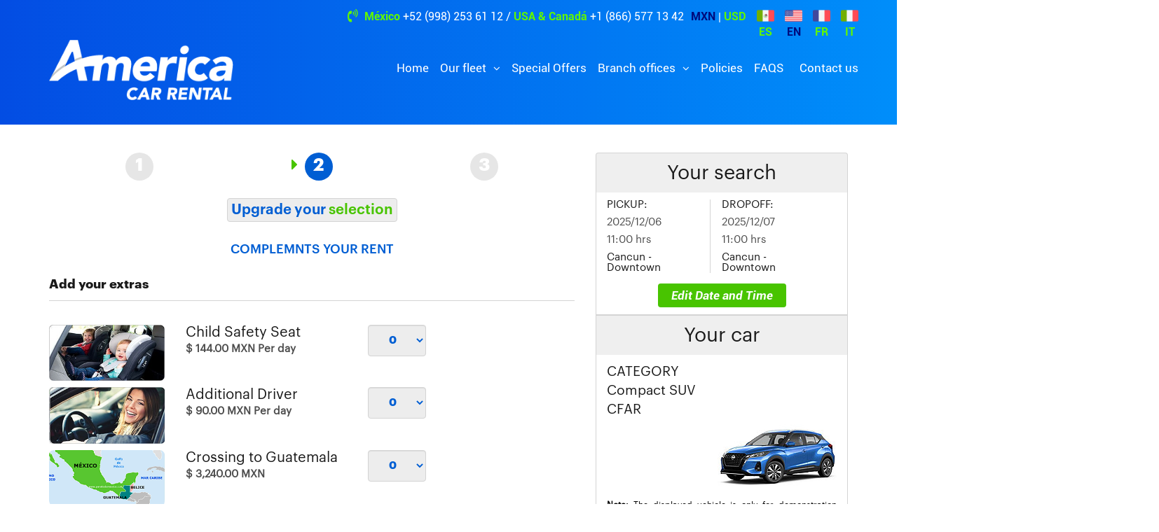

--- FILE ---
content_type: text/html; charset=UTF-8
request_url: https://americacarrental.com.mx/en/cars/cancun-downtown/nissan-kicks-automatic
body_size: 25852
content:
<!DOCTYPE html>
<html lang="en">
    <head>
                        
    <link href="https://americacarrental.com.mx/en/cars/cancun-downtown/nissan-kicks-automatic" rel="canonical">
    <link rel="sitemap" type="application/xml" title="Sitemap" href="/sitemap.xml" />
    <meta name="trustedsite-verification" content="33391c7030641248948926b58d08393d">

            <meta name="robots" content="index,follow" />
        <meta http-equiv="content-language" content="en">
    <meta property="og:locale" content="en-US" />
    <meta property="og:type" content="website" />
    <meta charset="UTF-8">
    <meta http-equiv="X-UA-Compatible" content="IE=edge">
    <meta http-equiv="content-type" content="text/html;charset=UTF-8" />
    <meta name="viewport" content="width=device-width, initial-scale=1.0, maximum-scale=5.0">
    <meta name="application-name" content="America Car Rental" />
    <meta name="author" content="America Car Rental" />
    <link rel="shortcut icon" href="https://assets.cdnacr.com/img/americamx/favicon.ico" />
    <link rel="icon" type="image/png" href="https://assets.cdnacr.com/img/americamx/favicon.png">
    <meta property="og:title" content="Rent a Nissan Kicks Automatic in Cancun - Downtown" />
    <meta property="og:description" content="Rent today Nissan Kicks Automatic at Cancun - Downtown and enjoy the safety and easy way to rent a car with America Car Rental." />
    <meta property="og:url" content="https://americacarrental.com.mx/en/cars/cancun-downtown/nissan-kicks-automatic" />
    <meta property="og:secure_url" content="https://americacarrental.com.mx/en/cars/cancun-downtown/nissan-kicks-automatic" />
    <meta property="og:site_name" content="America Car Rental" />
    <meta property="og:image" content="https://assets.cdnacr.com/img/americamx/americacarrental.jpeg" />
    <meta property="og:image:secure_url" content="https://americacarrental.com.mx" />
    <meta property="og:image:alt" content="Rent a Nissan Kicks Automatic in Cancun - Downtown" />
    <meta property="og:image:width" content="400" />
    <meta property="og:image:height" content="400" />
    <meta name="twitter:card" content="summary_large_image" />
    <meta name="twitter:title" content="Rent a Nissan Kicks Automatic in Cancun - Downtown" />
    <meta name="twitter:description" content="Rent today Nissan Kicks Automatic at Cancun - Downtown and enjoy the safety and easy way to rent a car with America Car Rental." />
    <meta name="twitter:image" content="https://assets.cdnacr.com/img/americamx/americacarrental.jpeg" />
    <meta name="twitter:site" content="@AmericaCar" />
    <meta name="geo.region" content="MX">
    <meta name="geo.placename" content="Cancun - Downtown">
    <meta name="facebook-domain-verification" content="8up500xpvxaxwbz4s8dnz949m6g66a" />
    <title>Rent a Nissan Kicks Automatic in Cancun - Downtown</title>
    <meta name="description" content="Rent today Nissan Kicks Automatic at Cancun - Downtown and enjoy the safety and easy way to rent a car with America Car Rental.">

        <link rel="alternate" hreflang="es" href="https://americacarrental.com.mx/autos/cancun-centro/nissan-kicks-automatica" />
    <link rel="alternate" hreflang="en" href="https://americacarrental.com.mx/en/cars/cancun-downtown/nissan-kicks-automatic" />
    <link rel="alternate" hreflang="fr" href="https://americacarrental.com.mx/fr/voiture/cancun-centre/nissan-kicks-automatique" />
    <link rel="alternate" hreflang="it" href="https://americacarrental.com.mx/it/auto/cancun-centro/nissan-kicks-automatico" />
    <link rel="alternate" hreflang="x-default" href="https://americacarrental.com.mx/en/cars/cancun-downtown/nissan-kicks-automatic" />
    
    <!-- <link rel="stylesheet" type="text/css" href="https://assets.cdnacr.com/lib/americamx/css/america.css" /> -->
<link rel="stylesheet" type="text/css" href="/lib/css/america.css" />
<link rel="stylesheet" href="https://assets.cdnacr.com/lib/americamx/css/reviews.css">
<link rel="stylesheet" href="https://assets.cdnacr.com/lib/americamx/css/sanitizacion.css">
<!-- HTML5 shim and Respond.js for IE8 support of HTML5 elements and media queries -->
<!-- WARNING: Respond.js doesn't work if you view the page via file:// -->
<!--[if lt IE 9]>
<script src="https://oss.maxcdn.com/html5shiv/3.7.2/html5shiv.min.js"></script>
<script src="https://oss.maxcdn.com/respond/1.4.2/respond.min.js"></script>
<![endif]-->
    <!-- Google Tag Manager -->
    <script>
        (function(w, d, s, l, i) {
            w[l] = w[l] || [];
            w[l].push({
                'gtm.start': new Date().getTime(),
                event: 'gtm.js'
            });
            var f = d.getElementsByTagName(s)[0],
                j = d.createElement(s),
                dl = l != 'dataLayer' ? '&l=' + l : '';
            j.async = true;
            j.src =
                'https://www.googletagmanager.com/gtm.js?id=' + i + dl;
            f.parentNode.insertBefore(j, f);
        })(window, document, 'script', 'dataLayer', 'GTM-W3RHCF2');
    </script>
    <!-- End Google Tag Manager -->

    <!-- Facebook Pixel Code -->
    <script>
        ! function(f, b, e, v, n, t, s) {
            if (f.fbq) return;
            n = f.fbq = function() {
                n.callMethod ?
                    n.callMethod.apply(n, arguments) : n.queue.push(arguments)
            };
            if (!f._fbq) f._fbq = n;
            n.push = n;
            n.loaded = !0;
            n.version = '2.0';
            n.queue = [];
            t = b.createElement(e);
            t.async = !0;
            t.src = v;
            s = b.getElementsByTagName(e)[0];
            s.parentNode.insertBefore(t, s)
        }(window, document, 'script',
            'https://connect.facebook.net/en_US/fbevents.js');
        fbq('init', '731504357765272');
        fbq('track', 'PageView');
    </script>
    <noscript><img height="1" width="1" style="display:none" src="https://www.facebook.com/tr?id=731504357765272&ev=PageView&noscript=1" /></noscript>
    <!-- End Facebook Pixel Code -->


    <script type="application/ld+json">
            {
                "@context": "http://schema.org", 
                "@type": "Organization", 
                "url": "https://americacarrental.com.mx", 
                "name": "America Car Rental",
                "alternateName": "America Car Rental",
                "brand": "America Car Rental",
                "logo": "https://assets.cdnacr.com/img/americamx/americacarrental.jpeg",
                "contactPoint": {
                    "@type": "ContactPoint",
                    "telephone": "+52 (998) 2536100",
                    "contactType": "reservations",
                    "areaServed": "MX",
                    "availableLanguage": ["en","es","fr","it"]
                },
                "description": "encarscancun-downtownnissan-kicks-automatic",
                "sameAs":[
                    "https://www.facebook.com/AmericaCarRentals",
                    "https://twitter.com/AmericaCar",
                    "https://www.instagram.com/america_carrental",
                    "https://www.youtube.com/user/acrcancun",
                    "https://www.linkedin.com/in/america-car-rental-1b31a313b/"
                ]
            }
</script>
                <script type="application/ld+json" >
            {
                "@context": "http://schema.org",
                "@type": "Product",
                "name": "America Car Rental - Nissan Kicks",
                "image": "https://assets.cdnacr.com/autos/nissan-kicks.jpg",
                "brand": "Cancun - Downtown",
                "description": "Rent of Nissan Kicks Automatic in Cancun - Downtown",
                "offers": {
                    "@type": "Offer",
                    "url": "https://americacarrental.com.mx/en/cars/cancun-downtown/nissan-kicks-automatic",
                    "priceCurrency": "MXN",
                    "price": "1055.7"
                }
            }
        </script>    
    </head>
    <body>
        <!-- Google Tag Manager (noscript) -->
<noscript><iframe src="https://www.googletagmanager.com/ns.html?id=GTM-W3RHCF2" height="0" width="0" style="display:none;visibility:hidden"></iframe></noscript>
<!-- End Google Tag Manager (noscript) -->
<header class="header background-gradient ">
    <div class="container">
        <div class="row only_mobil_center">
            <div class="col-xs-12 col-sm-12 only_desktop" style="flex-direction: column">
                <ul class="list-inline pull-right menu-header-top d-flex">
                    <li class="menu-top_mobil">
                        <div class="row d-none d-md-block" style="padding: 3px 5px 0px 5px;">
                            <div class="col-xs-12">
                                <span id="currency_mxn" style="cursor: pointer;">
                                    <strong class="active active_currency">MXN</strong>
                                </span>
                                <span style="color:#fff">|</span>
                                <span id="currency_usd" style="cursor: pointer;">
                                    <strong class="active text-bold"> USD</strong>
                                </span>
                            </div>
                        </div>

                    </li>
                    <li class="menu-top_mobil">
                        <div class="row d-none d-md-flex">
                            <div id="lang_flag_es" style="cursor: pointer;padding-left: 15px;">
                                <img class="img-fluid" width="25" src="/img/mx.png" alt="flag_es">
                                <div id="lang_text_es" class=" text-bold" align="center" style="cursor: pointer;">ES</div>
                            </div>
                            <div id="lang_flag_en" style="cursor: pointer;padding-left: 15px;">
                                <img class="img-fluid" width="25" src="/img/us.png" alt="flag_en">
                                <div id="lang_text_en" class=" active_lang" align="center" style="cursor: pointer;">EN</div>
                            </div>
                            <div id="lang_flag_fr" style="cursor: pointer;padding-left: 15px;">
                                <img class="img-fluid" width="25" src="/img/fr.png" alt="flag_fr">
                                <div id="lang_text_fr" class=" text-bold" align="center" style="cursor: pointer;">FR</div>
                            </div>
                            <div id="lang_flag_it" style="cursor: pointer;padding-left: 15px;">
                                <img class="img-fluid" width="25" src="/img/it.png" alt="flag_it">
                                <div id="lang_text_it" class="text-bold" align="center" style="cursor: pointer;">IT</div>
                            </div>
                        </div>
                    </li>
                </ul>
                <ul class="list-inline pull-right menu-header-top">
                    <li class="menu-top_mobil">
                        <p class="tel-top-right phone-desktop"><i class="fa fa-volume-control-phone" aria-hidden="true"></i> <strong class="text-bold">México</strong> <a href="tel:+52 (998) 253 61 12">+52 (998) 253 61 12</a> / <strong class="text-bold">USA & Canadá</strong> <a href="tel:+1 (866) 577 13 42">+1 (866) 577 13 42</a></p>
                        <!--a class="btn btn-phone-header phone-mobil " href="tel:+52 (998) 253 61 12"><i class="fa fa-volume-control-phone" aria-hidden="true"></i> +52 (998) 253 61 12</a-->
                    </li>
                </ul>

                <form id="form-currency" class="d-none" async>
                    <input type="hidden" name="request_uri" value="/en/cars/cancun-downtown/nissan-kicks-automatic" required />
                    <input type="hidden" id="paramsPre" value="">
                    <input type="hidden" name="language_request_uri" id="language_request_uri" value="en" />
                    <input type="hidden" name="currency_request_uri" id="currency_request_uri" value="MXN" />
                    <button type="submit" class="btn btn-currency" id="currency-button" data-loading-text="<i class='fa fa-spinner fa-spin' aria-hidden='true'></i>">Send</button>
                </form>
            </div>
            <div class="col-xs-6 col-sm-12 col-md-3 col-md-3 logo_response">
                                <a href="/en">
                    <img src="https://assets.cdnacr.com/img/americamx/logo.png" class="img-responsive logo_america" alt="America Car Rental" title="America Car Rental">
                </a>
            </div>
            <div class="col-xs-6 col-sm-12 col-md-9 col-md-9 px-lg-0 data_response">
                <nav class="navbar navbar-custom">
                    <!-- container-fluid -->

                    <div class="" style=" text-align: end; ">
                        <div class="navbar-header only_desktop_1" style=" display: flex; ">
                            <ul class="list-inline pull-right menu-header-top" style=" margin: unset;padding: 5px; ">
                                <li class="dropdown" style="margin: unset;">
                                    <a href="#" class="" data-toggle="dropdown" role="button" aria-haspopup="true" aria-expanded="false" style=" color: white; ">
                                        
                                        <img src="/img/us.png" style=" width: 22px;margin: auto; " />

                                        <span>EN / MXN</span>
                                    </a>

                                    <ul class="dropdown-menu" style=" left: -122%; ">
                                        <div class="box-action-currency" style=" padding: 10px; ">
                                            <form id="mobile-form-currency" async>
                                                <input type="hidden" name="request_uri" value="/en/cars/cancun-downtown/nissan-kicks-automatic" required />
                                                <input type="hidden" id="paramsPre" value="">
                                                <div class="form-group">
                                                    <label for="">Language</label>
                                                    <select name="language_request_uri" id="selectlang" class="form-control" style="width:100%;height:50%" required>
                                                        <option  value="es" data-src="/img/mx.png">Spanish</option>
                                                        <option selected value="en" data-src="/img/us.png">English</option>
                                                        <option  value="fr" data-src="/img/fr.png">French</option>
                                                        <option  value="it" data-src="/img/it.png">Italian</option>
                                                    </select>
                                                </div>
                                                <div class="form-group">
                                                    <label for="">Currency</label>
                                                    <select name="currency_request_uri" class="form-control" required>
                                                        <option selected value="MXN">MXN</option>
                                                        <option  value="USD">USD</option>
                                                    </select>
                                                </div>
                                                <button type="submit" class="btn btn-currency" id="currency-button" data-loading-text="<i class='fa fa-spinner fa-spin' aria-hidden='true'></i>">Send</button>
                                            </form>
                                            <script>

                                            </script>
                                        </div>
                                    </ul>
                                </li>
                            </ul>

                            <button type="button" class="navbar-toggle collapsed" data-toggle="collapse" data-target="#custom-collapse" aria-expanded="false" aria-controls="navbar" style="margin: 0px;padding: 0px 0px 5px 10px;">
                                <span class="sr-only">Toggle navigation</span>
                                <span class="icon-bar"></span>
                                <span class="icon-bar"></span>
                                <span class="icon-bar"></span>
                            </button>
                        </div>
                        <!--div style="color:white" class="only_desktop_1">
                            Reservaciones
                        </div-->
                        <div class="only_desktop_1" style=" padding: 5px 0px; ">
                            <a class=" " style=" color: white; " href="tel:+52 (998) 253 61 12">
                                <i class="fa fa-phone-square" aria-hidden="true" style=" color: #0171f0; background-color: white; padding: 0px 1px; border-radius: 3px; "></i>
                                +52 (998) 253 61 12</a>
                        </div>

                        <div id="menu_desktop">
                            <div class="collapse navbar-collapse" id="custom-collapse">
                                                                <ul class="nav navbar-nav navbar-right">
                                    <li class="item-li ">
                                        <a class="" href="/en">Home</a>
                                    </li>

                                    <li class="item-li dropdown ">
                                        <a class="dropdown-toggle" href="#" data-toggle="dropdown">
                                            Our fleet                                        </a>
                                        <ul class="dropdown-menu">
                                                                                                                                                <li class="dropdown"><a class="dropdown-toggle" href="#" data-toggle="dropdown">International</a>
                                                        <ul class="dropdown-menu">
                                                                                                                                                                                                <li class="dropdown"><a class="dropdown-toggle" href="#" data-toggle="dropdown">Antigua y Barbuda</a>
                                                                        <ul class="dropdown-menu">
                                                                                                                                                                                                                                                <li><a class="location-header" data-code="2648" href="/en/cars/antigua-international-airport">Antigua International Airport</a></li>
                                                                                                                                                                                                                                    </ul>
                                                                                                                                                                                                                                                                        <li class="dropdown"><a class="dropdown-toggle" href="#" data-toggle="dropdown">Colombia</a>
                                                                        <ul class="dropdown-menu">
                                                                                                                                                                                                                                                <li><a class="location-header" data-code="2511" href="/en/cars/bogota-downtown">Bogota Downtown</a></li>
                                                                                                                                                                                                                                                                                                                                <li><a class="location-header" data-code="2512" href="/en/cars/el-dorado-international-airport">El Dorado International Airport</a></li>
                                                                                                                                                                                                                                                                                                                                <li><a class="location-header" data-code="2585" href="/en/cars/medellin-international-airport">Medellin International Airport</a></li>
                                                                                                                                                                                                                                                                                                                                <li><a class="location-header" data-code="2586" href="/en/cars/olaya-herrera-de-medellin-airport">Olaya Herrera de Medellin International Airport</a></li>
                                                                                                                                                                                                                                    </ul>
                                                                                                                                                                                                                                                                        <li class="dropdown"><a class="dropdown-toggle" href="#" data-toggle="dropdown">Canada</a>
                                                                        <ul class="dropdown-menu">
                                                                                                                                                                                                                                                <li><a class="location-header" data-code="2699" href="/en/cars/calgary-international-airport">Calgary International Airport</a></li>
                                                                                                                                                                                                                                                                                                                                <li><a class="location-header" data-code="2716" href="/en/cars/edmonton-international-airport">Edmonton International Airport</a></li>
                                                                                                                                                                                                                                                                                                                                <li><a class="location-header" data-code="1843" href="/en/cars/vancouver-downtown">Vancouver Downtown</a></li>
                                                                                                                                                                                                                                                                                                                                <li><a class="location-header" data-code="1827" href="/en/cars/vancouver-international-airport">Vancouver International Airport</a></li>
                                                                                                                                                                                                                                    </ul>
                                                                                                                                                                                                                                                                        <li class="dropdown"><a class="dropdown-toggle" href="#" data-toggle="dropdown">Peru</a>
                                                                        <ul class="dropdown-menu">
                                                                                                                                                                                                                                                <li><a class="location-header" data-code="1982" href="/en/cars/cusco-airport">Cusco Airport</a></li>
                                                                                                                                                                                                                                                                                                                                <li><a class="location-header" data-code="1983" href="/en/cars/cusco-downtown">Cusco Downtown</a></li>
                                                                                                                                                                                                                                                                                                                                <li><a class="location-header" data-code="1984" href="/en/cars/lima-airport">Lima Airport</a></li>
                                                                                                                                                                                                                                    </ul>
                                                                                                                                                                                                                                                                        <li class="dropdown"><a class="dropdown-toggle" href="#" data-toggle="dropdown">United Arab Emirates</a>
                                                                        <ul class="dropdown-menu">
                                                                                                                                                                                                                                                <li><a class="location-header" data-code="2110" href="/en/cars/dubai-downtown">Dubai Downtown</a></li>
                                                                                                                                                                                                                                                                                                                                <li><a class="location-header" data-code="2094" href="/en/cars/dubai-international-airport">Dubai International Airport</a></li>
                                                                                                                                                                                                                                                                                                                                <li><a class="location-header" data-code="2142" href="/en/cars/dubai-world-central-airport">Dubai World Central Airport</a></li>
                                                                                                                                                                                                                                                                                                                                <li><a class="location-header" data-code="2126" href="/en/cars/zayed-international-airport">Zayed International Airport</a></li>
                                                                                                                                                                                                                                    </ul>
                                                                                                                                                                                                                                                                        <li class="dropdown"><a class="dropdown-toggle" href="#" data-toggle="dropdown">United States</a>
                                                                        <ul class="dropdown-menu">
                                                                                                                                                                                                                                                <li><a class="location-header" data-code="1031" href="/en/cars/fort-lauderdale-airport">Fort Lauderdale Airport</a></li>
                                                                                                                                                                                                                                                                                                                                <li><a class="location-header" data-code="1527" href="/en/cars/houston-airport">Houston Airport</a></li>
                                                                                                                                                                                                                                                                                                                                <li><a class="location-header" data-code="1032" href="/en/cars/miami-airport">Miami Airport</a></li>
                                                                                                                                                                                                                                                                                                                                <li><a class="location-header" data-code="1736" href="/en/cars/orlando-international-airport">Orlando International Airport</a></li>
                                                                                                                                                                                                                                                                                                                                <li><a class="location-header" data-code="2682" href="/en/cars/seattle-international-airport">Seattle International Airport</a></li>
                                                                                                                                                                                                                                                                                                                                <li><a class="location-header" data-code="1775" href="/en/cars/tampa-international-airport">Tampa International Airport</a></li>
                                                                                                                                                                                                                                    </ul>
                                                                                                                                                                                                                                                                        <li class="dropdown"><a class="dropdown-toggle" href="#" data-toggle="dropdown">Guatemala</a>
                                                                        <ul class="dropdown-menu">
                                                                                                                                                                                                                                                <li><a class="location-header" data-code="1790" href="/en/cars/guatemala-international-airport">Guatemala International Airport</a></li>
                                                                                                                                                                                                                                    </ul>
                                                                                                                                                                                                                                                                        <li class="dropdown"><a class="dropdown-toggle" href="#" data-toggle="dropdown">Costa Rica</a>
                                                                        <ul class="dropdown-menu">
                                                                                                                                                                                                                                                <li><a class="location-header" data-code="2325" href="/en/cars/juan-santamaria-alajuela-international-airport">Juan Santamaria Alajuela International Airport</a></li>
                                                                                                                                                                                                                                    </ul>
                                                                                                                                                                                                                                                                        <li class="dropdown"><a class="dropdown-toggle" href="#" data-toggle="dropdown">Nigeria</a>
                                                                        <ul class="dropdown-menu">
                                                                                                                                                                                                                                                <li><a class="location-header" data-code="2794" href="/en/cars/lagos-city">Lagos City</a></li>
                                                                                                                                                                                                                                                                                                                                <li><a class="location-header" data-code="2681" href="/en/cars/lagos-international-airport">Lagos International Airport</a></li>
                                                                                                                                                                                                                                    </ul>
                                                                                                                                                                                                                                                                        <li class="dropdown"><a class="dropdown-toggle" href="#" data-toggle="dropdown">Puerto Rico</a>
                                                                        <ul class="dropdown-menu">
                                                                                                                                                                                                                                                <li><a class="location-header" data-code="2385" href="/en/cars/luis-munoz-marin-international-airport">Luis Muñoz Marín International Airport</a></li>
                                                                                                                                                                                                                                    </ul>
                                                                                                                                                                                                                                                                        <li class="dropdown"><a class="dropdown-toggle" href="#" data-toggle="dropdown">Nicaragua</a>
                                                                        <ul class="dropdown-menu">
                                                                                                                                                                                                                                                <li><a class="location-header" data-code="2550" href="/en/cars/managua-international-airport">Managua International Airport</a></li>
                                                                                                                                                                                                                                    </ul>
                                                                                                                                                                                                                                                                        <li class="dropdown"><a class="dropdown-toggle" href="#" data-toggle="dropdown">Morocco</a>
                                                                        <ul class="dropdown-menu">
                                                                                                                                                                                                                                                <li><a class="location-header" data-code="2884" href="/en/cars/marrakesh-airport">Marrakesh Airport</a></li>
                                                                                                                                                                                                                                    </ul>
                                                                                                                                                                                                                                                                        <li class="dropdown"><a class="dropdown-toggle" href="#" data-toggle="dropdown">Jamaica</a>
                                                                        <ul class="dropdown-menu">
                                                                                                                                                                                                                                                <li><a class="location-header" data-code="2883" href="/en/cars/montego-bay-airport">Montego Bay Airport</a></li>
                                                                                                                                                                                                                                    </ul>
                                                                                                                                                                                                                                                                        <li class="dropdown"><a class="dropdown-toggle" href="#" data-toggle="dropdown">Turks and Caicos Islands</a>
                                                                        <ul class="dropdown-menu">
                                                                                                                                                                                                                                                <li><a class="location-header" data-code="2850" href="/en/cars/providenciales-airport">Providenciales Airport</a></li>
                                                                                                                                                                                                                                    </ul>
                                                                                                                                                                                                                                                                        <li class="dropdown"><a class="dropdown-toggle" href="#" data-toggle="dropdown">Dominican Republic</a>
                                                                        <ul class="dropdown-menu">
                                                                                                                                                                                                                                                <li><a class="location-header" data-code="2196" href="/en/cars/punta-cana-airport">Punta Cana Airport</a></li>
                                                                                                                                                                                                                                                                                                                                <li><a class="location-header" data-code="500" href="/en/cars/santiago-international-airport">Santiago Intenational Airport</a></li>
                                                                                                                                                                                                                                                                                                                                <li><a class="location-header" data-code="524" href="/en/cars/santo-domingo-las-americas-airport">Santo Domingo Las Americas Airport</a></li>
                                                                                                                                                                                                                                    </ul>
                                                                                                                                                                                                                                                                        <li class="dropdown"><a class="dropdown-toggle" href="#" data-toggle="dropdown">Sint Maarten</a>
                                                                        <ul class="dropdown-menu">
                                                                                                                                                                                                                                                <li><a class="location-header" data-code="1252" href="/en/cars/sint-maarten-airport">Sint Maarten Airport</a></li>
                                                                                                                                                                                                                                    </ul>
                                                                                                                                                                                                                                                                        <li class="dropdown"><a class="dropdown-toggle" href="#" data-toggle="dropdown">Bulgaria</a>
                                                                        <ul class="dropdown-menu">
                                                                                                                                                                                                                                                <li><a class="location-header" data-code="2911" href="/en/cars/sofia-airport">Sofia Airport</a></li>
                                                                                                                                                                                                                                    </ul>
                                                                                                                                                                                                                                                                        <li class="dropdown"><a class="dropdown-toggle" href="#" data-toggle="dropdown">Tanzania</a>
                                                                        <ul class="dropdown-menu">
                                                                                                                                                                                                                                                <li><a class="location-header" data-code="2777" href="/en/cars/zanzibar-airport">Zanzibar Airport</a></li>
                                                                                                                                                                                                                                    </ul>
                                                                                                                                                                                            </ul>
                                                    </li>
                                                                                                                                                                                                <li class="dropdown"><a class="dropdown-toggle" href="#" data-toggle="dropdown">Mexico</a>
                                                        <ul class="dropdown-menu">
                                                                                                                                                                                                <li class="dropdown"><a class="dropdown-toggle" href="#" data-toggle="dropdown">Cancun</a>
                                                                        <ul class="dropdown-menu">
                                                                                                                                                                                                                                                <li><a class="location-header" data-code="10" href="/en/cars/cancun-downtown">Cancun - Downtown</a></li>
                                                                                                                                                                                                                                                                                                                                <li><a class="location-header" data-code="8" href="/en/cars/cancun-airport">Cancun Airport</a></li>
                                                                                                                                                                                                                                                                                                                                <li><a class="location-header" data-code="11" href="/en/cars/cancun-hotel-zone-plaza-flamingo">Cancun Hotel Zone Plaza Flamingo</a></li>
                                                                                                                                                                                                                                                                                                                                <li><a class="location-header" data-code="1938" href="/en/cars/cancun-train-station">Cancun Train Station</a></li>
                                                                                                                                                                                                                                    </ul>
                                                                                                                                                                                                                                                                        <li class="dropdown"><a class="dropdown-toggle" href="#" data-toggle="dropdown">Colima</a>
                                                                        <ul class="dropdown-menu">
                                                                                                                                                                                                                                                <li><a class="location-header" data-code="318" href="/en/cars/colima">Colima - Downtown</a></li>
                                                                                                                                                                                                                                                                                                                                <li><a class="location-header" data-code="317" href="/en/cars/colima-airport">Colima Airport</a></li>
                                                                                                                                                                                                                                                                                                                                <li><a class="location-header" data-code="665" href="/en/cars/manzanillo">Manzanillo</a></li>
                                                                                                                                                                                                                                                                                                                                <li><a class="location-header" data-code="61" href="/en/cars/manzanillo-airport">Manzanillo Airport</a></li>
                                                                                                                                                                                                                                    </ul>
                                                                                                                                                                                                                                                                        <li class="dropdown"><a class="dropdown-toggle" href="#" data-toggle="dropdown">Cozumel</a>
                                                                        <ul class="dropdown-menu">
                                                                                                                                                                                                                                                <li><a class="location-header" data-code="1279" href="/en/cars/cozumel-airport">Cozumel Airport</a></li>
                                                                                                                                                                                                                                                                                                                                <li><a class="location-header" data-code="1280" href="/en/cars/cozumel-downtown">Cozumel Downtown</a></li>
                                                                                                                                                                                                                                    </ul>
                                                                                                                                                                                                                                                                        <li class="dropdown"><a class="dropdown-toggle" href="#" data-toggle="dropdown">Durango</a>
                                                                        <ul class="dropdown-menu">
                                                                                                                                                                                                                                                <li><a class="location-header" data-code="1369" href="/en/cars/durango-airport">Durango Airport</a></li>
                                                                                                                                                                                                                                    </ul>
                                                                                                                                                                                                                                                                        <li class="dropdown"><a class="dropdown-toggle" href="#" data-toggle="dropdown">Jalisco</a>
                                                                        <ul class="dropdown-menu">
                                                                                                                                                                                                                                                <li><a class="location-header" data-code="253" href="/en/cars/guadalajara-airport">Guadalajara Airport</a></li>
                                                                                                                                                                                                                                    </ul>
                                                                                                                                                                                                                                                                        <li class="dropdown"><a class="dropdown-toggle" href="#" data-toggle="dropdown">León Guanajuato</a>
                                                                        <ul class="dropdown-menu">
                                                                                                                                                                                                                                                <li><a class="location-header" data-code="723" href="/en/cars/leon-guanajuato-airport">León Guanajuato Airport</a></li>
                                                                                                                                                                                                                                    </ul>
                                                                                                                                                                                                                                                                        <li class="dropdown"><a class="dropdown-toggle" href="#" data-toggle="dropdown">Los Cabos</a>
                                                                        <ul class="dropdown-menu">
                                                                                                                                                                                                                                                <li><a class="location-header" data-code="123" href="/en/cars/los-cabos-airport">Los Cabos Airport</a></li>
                                                                                                                                                                                                                                    </ul>
                                                                                                                                                                                                                                                                        <li class="dropdown"><a class="dropdown-toggle" href="#" data-toggle="dropdown">Merida</a>
                                                                        <ul class="dropdown-menu">
                                                                                                                                                                                                                                                <li><a class="location-header" data-code="14" href="/en/cars/merida-airport">Merida Airport</a></li>
                                                                                                                                                                                                                                                                                                                                <li><a class="location-header" data-code="1809" href="/en/cars/merida-train-station">Merida Train Station</a></li>
                                                                                                                                                                                                                                    </ul>
                                                                                                                                                                                                                                                                        <li class="dropdown"><a class="dropdown-toggle" href="#" data-toggle="dropdown">Mexico City</a>
                                                                        <ul class="dropdown-menu">
                                                                                                                                                                                                                                                <li><a class="location-header" data-code="69" href="/en/cars/mexico-city-airport">Mexico City Airport</a></li>
                                                                                                                                                                                                                                                                                                                                <li><a class="location-header" data-code="294" href="/en/cars/mexico-city-airport-t1-int">Mexico City Airport T1 International</a></li>
                                                                                                                                                                                                                                                                                                                                <li><a class="location-header" data-code="567" href="/en/cars/mexico-city-airport-t1-int-E2">Mexico City Airport T1 International E2</a></li>
                                                                                                                                                                                                                                                                                                                                <li><a class="location-header" data-code="568" href="/en/cars/mexico-city-airport-t1-int-E3">Mexico City Airport T1 International E3</a></li>
                                                                                                                                                                                                                                                                                                                                <li><a class="location-header" data-code="297" href="/en/cars/mexico-city-airport-t1-nac">Mexico City Airport T1 Nacional</a></li>
                                                                                                                                                                                                                                                                                                                                <li><a class="location-header" data-code="298" href="/en/cars/mexico-city-airport-t2">Mexico City Airport T2 Nacional</a></li>
                                                                                                                                                                                                                                                                                                                                <li><a class="location-header" data-code="378" href="/en/cars/mexico-city-downtown">Mexico City Downtown</a></li>
                                                                                                                                                                                                                                    </ul>
                                                                                                                                                                                                                                                                        <li class="dropdown"><a class="dropdown-toggle" href="#" data-toggle="dropdown">Monterrey</a>
                                                                        <ul class="dropdown-menu">
                                                                                                                                                                                                                                                <li><a class="location-header" data-code="108" href="/en/cars/monterrey-airport">Monterrey Airport</a></li>
                                                                                                                                                                                                                                                                                                                                <li><a class="location-header" data-code="1195" href="/en/cars/monterrey-downtown">Monterrey Downtown</a></li>
                                                                                                                                                                                                                                    </ul>
                                                                                                                                                                                                                                                                        <li class="dropdown"><a class="dropdown-toggle" href="#" data-toggle="dropdown">Chiapas</a>
                                                                        <ul class="dropdown-menu">
                                                                                                                                                                                                                                                <li><a class="location-header" data-code="2163" href="/en/cars/palenque-airport">Palenque Airport</a></li>
                                                                                                                                                                                                                                                                                                                                <li><a class="location-header" data-code="1641" href="/en/cars/palenque-train-station">Palenque Train Station</a></li>
                                                                                                                                                                                                                                                                                                                                <li><a class="location-header" data-code="632" href="/en/cars/tuxtla-gutierrez-airport">Tuxtla Gutierrez Airport</a></li>
                                                                                                                                                                                                                                                                                                                                <li><a class="location-header" data-code="2829" href="/en/cars/tuxtla-downtown">Tuxtla Gutierrez Downtown</a></li>
                                                                                                                                                                                                                                    </ul>
                                                                                                                                                                                                                                                                        <li class="dropdown"><a class="dropdown-toggle" href="#" data-toggle="dropdown">Riviera Maya</a>
                                                                        <ul class="dropdown-menu">
                                                                                                                                                                                                                                                <li><a class="location-header" data-code="12" href="/en/cars/playa-del-carmen">Playa Del Carmen</a></li>
                                                                                                                                                                                                                                                                                                                                <li><a class="location-header" data-code="1940" href="/en/cars/playa-del-carmen-train-station">Playa del Carmen Train Station</a></li>
                                                                                                                                                                                                                                                                                                                                <li><a class="location-header" data-code="13" href="/en/cars/tulum">Tulum</a></li>
                                                                                                                                                                                                                                                                                                                                <li><a class="location-header" data-code="1138" href="/en/cars/tulum-airport">Tulum Airport</a></li>
                                                                                                                                                                                                                                                                                                                                <li><a class="location-header" data-code="1873" href="/en/cars/tulum-aeropuerto-train-station">Tulum Airport Train Station</a></li>
                                                                                                                                                                                                                                                                                                                                <li><a class="location-header" data-code="1939" href="/en/cars/tulum-train-station">Tulum Train Station</a></li>
                                                                                                                                                                                                                                    </ul>
                                                                                                                                                                                                                                                                        <li class="dropdown"><a class="dropdown-toggle" href="#" data-toggle="dropdown">Puerto Vallarta</a>
                                                                        <ul class="dropdown-menu">
                                                                                                                                                                                                                                                <li><a class="location-header" data-code="922" href="/en/cars/puerto-vallarta-airport">Puerto Vallarta Airport</a></li>
                                                                                                                                                                                                                                    </ul>
                                                                                                                                                                                                                                                                        <li class="dropdown"><a class="dropdown-toggle" href="#" data-toggle="dropdown">Queretaro</a>
                                                                        <ul class="dropdown-menu">
                                                                                                                                                                                                                                                <li><a class="location-header" data-code="575" href="/en/cars/queretaro-airport">Queretaro Airport</a></li>
                                                                                                                                                                                                                                    </ul>
                                                                                                                                                                                                                                                                        <li class="dropdown"><a class="dropdown-toggle" href="#" data-toggle="dropdown">Coahuila</a>
                                                                        <ul class="dropdown-menu">
                                                                                                                                                                                                                                                <li><a class="location-header" data-code="574" href="/en/cars/torreon-airport">Torreon Airport</a></li>
                                                                                                                                                                                                                                    </ul>
                                                                                                                                                                                                                                                                        <li class="dropdown"><a class="dropdown-toggle" href="#" data-toggle="dropdown">Tabasco</a>
                                                                        <ul class="dropdown-menu">
                                                                                                                                                                                                                                                <li><a class="location-header" data-code="65" href="/en/cars/villahermosa-airport">Villahermosa Airport</a></li>
                                                                                                                                                                                                                                    </ul>
                                                                                                                                                                                            </ul>
                                                    </li>
                                                                                                                                    </ul>
                                    </li>
                                                                        <li class="item-li ">
                                        <a class="" href="/en/promotions">Special Offers</a>
                                    </li>
                                    
                                    <li class="item-li dropdown ">
                                        <a class="dropdown-toggle" href="/en/branch-offices" data-toggle="dropdown">
                                            Branch offices                                        </a>
                                        <ul class="dropdown-menu">
                                                                                                                                                <li class="dropdown"><a class="dropdown-toggle" href="#" data-toggle="dropdown">International</a>
                                                        <ul class="dropdown-menu">
                                                                                                                                                                                                <li class="dropdown"><a class="dropdown-toggle" href="#" data-toggle="dropdown">Antigua y Barbuda</a>
                                                                        <ul class="dropdown-menu">
                                                                                                                                                            <li><a class="location-header" title="Car Rental In Antigua International Airport" data-code="2648" href="/en/antigua-international-airport-car-rental">Antigua International Airport</a></li>
                                                                                                                                                    </ul>
                                                                                                                                                                                                                                                                        <li class="dropdown"><a class="dropdown-toggle" href="#" data-toggle="dropdown">Colombia</a>
                                                                        <ul class="dropdown-menu">
                                                                                                                                                            <li><a class="location-header" title="Car Rental In Bogota Downtown" data-code="2511" href="/en/bogota-downtown-car-rental">Bogota Downtown</a></li>
                                                                                                                                                            <li><a class="location-header" title="Car Rental In El Dorado International Airport" data-code="2512" href="/en/el-dorado-international-airport-car-rental">El Dorado International Airport</a></li>
                                                                                                                                                            <li><a class="location-header" title="Car Rental In Medellin International Airport" data-code="2585" href="/en/medellin-international-airport-car-rental">Medellin International Airport</a></li>
                                                                                                                                                            <li><a class="location-header" title="Car Rental In Olaya Herrera de Medellin International Airport" data-code="2586" href="/en/olaya-herrera-de-medellin-airport-car-rental">Olaya Herrera de Medellin International Airport</a></li>
                                                                                                                                                    </ul>
                                                                                                                                                                                                                                                                        <li class="dropdown"><a class="dropdown-toggle" href="#" data-toggle="dropdown">Canada</a>
                                                                        <ul class="dropdown-menu">
                                                                                                                                                            <li><a class="location-header" title="Car Rental In Calgary International Airport" data-code="2699" href="/en/calgary-international-airport-car-rental">Calgary International Airport</a></li>
                                                                                                                                                            <li><a class="location-header" title="Car Rental In Edmonton International Airport" data-code="2716" href="/en/edmonton-international-airport-car-rental">Edmonton International Airport</a></li>
                                                                                                                                                            <li><a class="location-header" title="Car Rental In Vancouver Downtown" data-code="1843" href="/en/vancouver-downtown-car-rental">Vancouver Downtown</a></li>
                                                                                                                                                            <li><a class="location-header" title="Car Rental In Vancouver International Airport" data-code="1827" href="/en/vancouver-international-airport-car-rental">Vancouver International Airport</a></li>
                                                                                                                                                    </ul>
                                                                                                                                                                                                                                                                        <li class="dropdown"><a class="dropdown-toggle" href="#" data-toggle="dropdown">Peru</a>
                                                                        <ul class="dropdown-menu">
                                                                                                                                                            <li><a class="location-header" title="Car Rental In Cusco Airport" data-code="1982" href="/en/cusco-airport-car-rental">Cusco Airport</a></li>
                                                                                                                                                            <li><a class="location-header" title="Car Rental In Cusco Downtown" data-code="1983" href="/en/cusco-downtown-car-rental">Cusco Downtown</a></li>
                                                                                                                                                            <li><a class="location-header" title="Car Rental In Lima Airport" data-code="1984" href="/en/lima-airport-car-rental">Lima Airport</a></li>
                                                                                                                                                    </ul>
                                                                                                                                                                                                                                                                        <li class="dropdown"><a class="dropdown-toggle" href="#" data-toggle="dropdown">United Arab Emirates</a>
                                                                        <ul class="dropdown-menu">
                                                                                                                                                            <li><a class="location-header" title="Car Rental In Dubai Downtown" data-code="2110" href="/en/dubai-downtown-car-rental">Dubai Downtown</a></li>
                                                                                                                                                            <li><a class="location-header" title="Car Rental In Dubai International Airport" data-code="2094" href="/en/dubai-international-airport-car-rental">Dubai International Airport</a></li>
                                                                                                                                                            <li><a class="location-header" title="Car Rental In Dubai World Central Airport" data-code="2142" href="/en/dubai-world-central-airport-car-rental">Dubai World Central Airport</a></li>
                                                                                                                                                            <li><a class="location-header" title="Car Rental In Zayed International Airport" data-code="2126" href="/en/zayed-international-airport-car-rental">Zayed International Airport</a></li>
                                                                                                                                                    </ul>
                                                                                                                                                                                                                                                                        <li class="dropdown"><a class="dropdown-toggle" href="#" data-toggle="dropdown">United States</a>
                                                                        <ul class="dropdown-menu">
                                                                                                                                                            <li><a class="location-header" title="Car Rental In Fort Lauderdale Airport" data-code="1031" href="/en/fort-lauderdale-airport-car-rental">Fort Lauderdale Airport</a></li>
                                                                                                                                                            <li><a class="location-header" title="Car Rental In Houston Airport" data-code="1527" href="/en/houston-airport-car-rental">Houston Airport</a></li>
                                                                                                                                                            <li><a class="location-header" title="Car Rental In Miami Airport" data-code="1032" href="/en/miami-airport-car-rental">Miami Airport</a></li>
                                                                                                                                                            <li><a class="location-header" title="Car Rental In Orlando International Airport" data-code="1736" href="/en/orlando-international-airport-car-rental">Orlando International Airport</a></li>
                                                                                                                                                            <li><a class="location-header" title="Car Rental In Seattle International Airport" data-code="2682" href="/en/seattle-international-airport-car-rental">Seattle International Airport</a></li>
                                                                                                                                                            <li><a class="location-header" title="Car Rental In Tampa International Airport" data-code="1775" href="/en/tampa-international-airport-car-rental">Tampa International Airport</a></li>
                                                                                                                                                    </ul>
                                                                                                                                                                                                                                                                        <li class="dropdown"><a class="dropdown-toggle" href="#" data-toggle="dropdown">Guatemala</a>
                                                                        <ul class="dropdown-menu">
                                                                                                                                                            <li><a class="location-header" title="Car Rental In Guatemala International Airport" data-code="1790" href="/en/guatemala-international-airport-car-rental">Guatemala International Airport</a></li>
                                                                                                                                                    </ul>
                                                                                                                                                                                                                                                                        <li class="dropdown"><a class="dropdown-toggle" href="#" data-toggle="dropdown">Costa Rica</a>
                                                                        <ul class="dropdown-menu">
                                                                                                                                                            <li><a class="location-header" title="Car Rental In Juan Santamaria Alajuela International Airport" data-code="2325" href="/en/juan-santamaria-alajuela-international-airport-car-rental">Juan Santamaria Alajuela International Airport</a></li>
                                                                                                                                                    </ul>
                                                                                                                                                                                                                                                                        <li class="dropdown"><a class="dropdown-toggle" href="#" data-toggle="dropdown">Nigeria</a>
                                                                        <ul class="dropdown-menu">
                                                                                                                                                            <li><a class="location-header" title="Car Rental In Lagos City" data-code="2794" href="/en/lagos-city-car-rental">Lagos City</a></li>
                                                                                                                                                            <li><a class="location-header" title="Car Rental In Lagos International Airport" data-code="2681" href="/en/lagos-international-airport-car-rental">Lagos International Airport</a></li>
                                                                                                                                                    </ul>
                                                                                                                                                                                                                                                                        <li class="dropdown"><a class="dropdown-toggle" href="#" data-toggle="dropdown">Puerto Rico</a>
                                                                        <ul class="dropdown-menu">
                                                                                                                                                            <li><a class="location-header" title="Car Rental In Luis Muñoz Marín International Airport" data-code="2385" href="/en/luis-munoz-marin-international-airport-car-rental">Luis Muñoz Marín International Airport</a></li>
                                                                                                                                                    </ul>
                                                                                                                                                                                                                                                                        <li class="dropdown"><a class="dropdown-toggle" href="#" data-toggle="dropdown">Nicaragua</a>
                                                                        <ul class="dropdown-menu">
                                                                                                                                                            <li><a class="location-header" title="Car Rental In Managua International Airport" data-code="2550" href="/en/managua-international-airport-car-rental">Managua International Airport</a></li>
                                                                                                                                                    </ul>
                                                                                                                                                                                                                                                                        <li class="dropdown"><a class="dropdown-toggle" href="#" data-toggle="dropdown">Morocco</a>
                                                                        <ul class="dropdown-menu">
                                                                                                                                                            <li><a class="location-header" title="Car Rental In Marrakesh Airport" data-code="2884" href="/en/marrakesh-airport-car-rental">Marrakesh Airport</a></li>
                                                                                                                                                    </ul>
                                                                                                                                                                                                                                                                        <li class="dropdown"><a class="dropdown-toggle" href="#" data-toggle="dropdown">Jamaica</a>
                                                                        <ul class="dropdown-menu">
                                                                                                                                                            <li><a class="location-header" title="Car Rental In Montego Bay Airport" data-code="2883" href="/en/montego-bay-airport-car-rental">Montego Bay Airport</a></li>
                                                                                                                                                    </ul>
                                                                                                                                                                                                                                                                        <li class="dropdown"><a class="dropdown-toggle" href="#" data-toggle="dropdown">Turks and Caicos Islands</a>
                                                                        <ul class="dropdown-menu">
                                                                                                                                                            <li><a class="location-header" title="Car Rental In Providenciales Airport" data-code="2850" href="/en/providenciales-airport-car-rental">Providenciales Airport</a></li>
                                                                                                                                                    </ul>
                                                                                                                                                                                                                                                                        <li class="dropdown"><a class="dropdown-toggle" href="#" data-toggle="dropdown">Dominican Republic</a>
                                                                        <ul class="dropdown-menu">
                                                                                                                                                            <li><a class="location-header" title="Car Rental In Punta Cana Airport" data-code="2196" href="/en/punta-cana-airport-car-rental">Punta Cana Airport</a></li>
                                                                                                                                                            <li><a class="location-header" title="Car Rental In Santiago Intenational Airport" data-code="500" href="/en/santiago-international-airport-car-rental">Santiago Intenational Airport</a></li>
                                                                                                                                                            <li><a class="location-header" title="Car Rental In Santo Domingo Las Americas Airport" data-code="524" href="/en/santo-domingo-las-americas-airport-car-rental">Santo Domingo Las Americas Airport</a></li>
                                                                                                                                                    </ul>
                                                                                                                                                                                                                                                                        <li class="dropdown"><a class="dropdown-toggle" href="#" data-toggle="dropdown">Sint Maarten</a>
                                                                        <ul class="dropdown-menu">
                                                                                                                                                            <li><a class="location-header" title="Car Rental In Sint Maarten Airport" data-code="1252" href="/en/sint-maarten-airport-car-rental">Sint Maarten Airport</a></li>
                                                                                                                                                    </ul>
                                                                                                                                                                                                                                                                        <li class="dropdown"><a class="dropdown-toggle" href="#" data-toggle="dropdown">Bulgaria</a>
                                                                        <ul class="dropdown-menu">
                                                                                                                                                            <li><a class="location-header" title="Car Rental In Sofia Airport" data-code="2911" href="/en/sofia-airport-car-rental">Sofia Airport</a></li>
                                                                                                                                                    </ul>
                                                                                                                                                                                                                                                                        <li class="dropdown"><a class="dropdown-toggle" href="#" data-toggle="dropdown">Tanzania</a>
                                                                        <ul class="dropdown-menu">
                                                                                                                                                            <li><a class="location-header" title="Car Rental In Zanzibar Airport" data-code="2777" href="/en/zanzibar-airport-car-rental">Zanzibar Airport</a></li>
                                                                                                                                                    </ul>
                                                                                                                                    
                                                        </ul>
                                                    </li>
                                                                                                                                                                                                <li class="dropdown"><a class="dropdown-toggle" href="#" data-toggle="dropdown">Mexico</a>
                                                        <ul class="dropdown-menu">
                                                                                                                                                                                                <li class="dropdown"><a class="dropdown-toggle" href="#" data-toggle="dropdown">Cancun</a>
                                                                        <ul class="dropdown-menu">
                                                                                                                                                            <li><a class="location-header" title="Car Rental In Cancun - Downtown" data-code="10" href="/en/cancun-downtown-car-rental">Cancun - Downtown</a></li>
                                                                                                                                                            <li><a class="location-header" title="Car Rental In Cancun Airport" data-code="8" href="/en/cancun-airport-car-rental">Cancun Airport</a></li>
                                                                                                                                                            <li><a class="location-header" title="Car Rental In Cancun Hotel Zone Plaza Flamingo" data-code="11" href="/en/cancun-hotel-zone-plaza-flamingo-car-rental">Cancun Hotel Zone Plaza Flamingo</a></li>
                                                                                                                                                            <li><a class="location-header" title="Car Rental In Cancun Train Station" data-code="1938" href="/en/cancun-train-station-car-rental">Cancun Train Station</a></li>
                                                                                                                                                    </ul>
                                                                                                                                                                                                                                                                        <li class="dropdown"><a class="dropdown-toggle" href="#" data-toggle="dropdown">Colima</a>
                                                                        <ul class="dropdown-menu">
                                                                                                                                                            <li><a class="location-header" title="Car Rental In Colima - Downtown" data-code="318" href="/en/colima-car-rental">Colima - Downtown</a></li>
                                                                                                                                                            <li><a class="location-header" title="Car Rental In Colima Airport" data-code="317" href="/en/colima-airport-car-rental">Colima Airport</a></li>
                                                                                                                                                            <li><a class="location-header" title="Car Rental In Manzanillo" data-code="665" href="/en/manzanillo-car-rental">Manzanillo</a></li>
                                                                                                                                                            <li><a class="location-header" title="Car Rental In Manzanillo Airport" data-code="61" href="/en/manzanillo-airport-car-rental">Manzanillo Airport</a></li>
                                                                                                                                                    </ul>
                                                                                                                                                                                                                                                                        <li class="dropdown"><a class="dropdown-toggle" href="#" data-toggle="dropdown">Cozumel</a>
                                                                        <ul class="dropdown-menu">
                                                                                                                                                            <li><a class="location-header" title="Car Rental In Cozumel Airport" data-code="1279" href="/en/cozumel-airport-car-rental">Cozumel Airport</a></li>
                                                                                                                                                            <li><a class="location-header" title="Car Rental In Cozumel Downtown" data-code="1280" href="/en/cozumel-downtown-car-rental">Cozumel Downtown</a></li>
                                                                                                                                                    </ul>
                                                                                                                                                                                                                                                                        <li class="dropdown"><a class="dropdown-toggle" href="#" data-toggle="dropdown">Durango</a>
                                                                        <ul class="dropdown-menu">
                                                                                                                                                            <li><a class="location-header" title="Car Rental In Durango Airport" data-code="1369" href="/en/durango-airport-car-rental">Durango Airport</a></li>
                                                                                                                                                    </ul>
                                                                                                                                                                                                                                                                        <li class="dropdown"><a class="dropdown-toggle" href="#" data-toggle="dropdown">Jalisco</a>
                                                                        <ul class="dropdown-menu">
                                                                                                                                                            <li><a class="location-header" title="Car Rental In Guadalajara Airport" data-code="253" href="/en/guadalajara-airport-car-rental">Guadalajara Airport</a></li>
                                                                                                                                                    </ul>
                                                                                                                                                                                                                                                                        <li class="dropdown"><a class="dropdown-toggle" href="#" data-toggle="dropdown">León Guanajuato</a>
                                                                        <ul class="dropdown-menu">
                                                                                                                                                            <li><a class="location-header" title="Car Rental In León Guanajuato Airport" data-code="723" href="/en/leon-guanajuato-airport-car-rental">León Guanajuato Airport</a></li>
                                                                                                                                                    </ul>
                                                                                                                                                                                                                                                                        <li class="dropdown"><a class="dropdown-toggle" href="#" data-toggle="dropdown">Los Cabos</a>
                                                                        <ul class="dropdown-menu">
                                                                                                                                                            <li><a class="location-header" title="Car Rental In Los Cabos Airport" data-code="123" href="/en/los-cabos-airport-car-rental">Los Cabos Airport</a></li>
                                                                                                                                                    </ul>
                                                                                                                                                                                                                                                                        <li class="dropdown"><a class="dropdown-toggle" href="#" data-toggle="dropdown">Merida</a>
                                                                        <ul class="dropdown-menu">
                                                                                                                                                            <li><a class="location-header" title="Car Rental In Merida Airport" data-code="14" href="/en/merida-airport-car-rental">Merida Airport</a></li>
                                                                                                                                                            <li><a class="location-header" title="Car Rental In Merida Train Station" data-code="1809" href="/en/merida-train-station-car-rental">Merida Train Station</a></li>
                                                                                                                                                    </ul>
                                                                                                                                                                                                                                                                        <li class="dropdown"><a class="dropdown-toggle" href="#" data-toggle="dropdown">Mexico City</a>
                                                                        <ul class="dropdown-menu">
                                                                                                                                                            <li><a class="location-header" title="Car Rental In Mexico City Airport" data-code="69" href="/en/mexico-city-airport-car-rental">Mexico City Airport</a></li>
                                                                                                                                                            <li><a class="location-header" title="Car Rental In Mexico City Airport T1 International" data-code="294" href="/en/mexico-city-airport-t1-int-car-rental">Mexico City Airport T1 International</a></li>
                                                                                                                                                            <li><a class="location-header" title="Car Rental In Mexico City Airport T1 International E2" data-code="567" href="/en/mexico-city-airport-t1-int-E2-car-rental">Mexico City Airport T1 International E2</a></li>
                                                                                                                                                            <li><a class="location-header" title="Car Rental In Mexico City Airport T1 International E3" data-code="568" href="/en/mexico-city-airport-t1-int-E3-car-rental">Mexico City Airport T1 International E3</a></li>
                                                                                                                                                            <li><a class="location-header" title="Car Rental In Mexico City Airport T1 Nacional" data-code="297" href="/en/mexico-city-airport-t1-nac-car-rental">Mexico City Airport T1 Nacional</a></li>
                                                                                                                                                            <li><a class="location-header" title="Car Rental In Mexico City Airport T2 Nacional" data-code="298" href="/en/mexico-city-airport-t2-car-rental">Mexico City Airport T2 Nacional</a></li>
                                                                                                                                                            <li><a class="location-header" title="Car Rental In Mexico City Downtown" data-code="378" href="/en/mexico-city-downtown-car-rental">Mexico City Downtown</a></li>
                                                                                                                                                    </ul>
                                                                                                                                                                                                                                                                        <li class="dropdown"><a class="dropdown-toggle" href="#" data-toggle="dropdown">Monterrey</a>
                                                                        <ul class="dropdown-menu">
                                                                                                                                                            <li><a class="location-header" title="Car Rental In Monterrey Airport" data-code="108" href="/en/monterrey-airport-car-rental">Monterrey Airport</a></li>
                                                                                                                                                            <li><a class="location-header" title="Car Rental In Monterrey Downtown" data-code="1195" href="/en/monterrey-downtown-car-rental">Monterrey Downtown</a></li>
                                                                                                                                                    </ul>
                                                                                                                                                                                                                                                                        <li class="dropdown"><a class="dropdown-toggle" href="#" data-toggle="dropdown">Chiapas</a>
                                                                        <ul class="dropdown-menu">
                                                                                                                                                            <li><a class="location-header" title="Car Rental In Palenque Airport" data-code="2163" href="/en/palenque-airport-car-rental">Palenque Airport</a></li>
                                                                                                                                                            <li><a class="location-header" title="Car Rental In Palenque Train Station" data-code="1641" href="/en/palenque-train-station-car-rental">Palenque Train Station</a></li>
                                                                                                                                                            <li><a class="location-header" title="Car Rental In Tuxtla Gutierrez Airport" data-code="632" href="/en/tuxtla-gutierrez-airport-car-rental">Tuxtla Gutierrez Airport</a></li>
                                                                                                                                                            <li><a class="location-header" title="Car Rental In Tuxtla Gutierrez Downtown" data-code="2829" href="/en/tuxtla-downtown-car-rental">Tuxtla Gutierrez Downtown</a></li>
                                                                                                                                                    </ul>
                                                                                                                                                                                                                                                                        <li class="dropdown"><a class="dropdown-toggle" href="#" data-toggle="dropdown">Riviera Maya</a>
                                                                        <ul class="dropdown-menu">
                                                                                                                                                            <li><a class="location-header" title="Car Rental In Playa Del Carmen" data-code="12" href="/en/playa-del-carmen-car-rental">Playa Del Carmen</a></li>
                                                                                                                                                            <li><a class="location-header" title="Car Rental In Playa del Carmen Train Station" data-code="1940" href="/en/playa-del-carmen-train-station-car-rental">Playa del Carmen Train Station</a></li>
                                                                                                                                                            <li><a class="location-header" title="Car Rental In Tulum" data-code="13" href="/en/tulum-car-rental">Tulum</a></li>
                                                                                                                                                            <li><a class="location-header" title="Car Rental In Tulum Airport" data-code="1138" href="/en/tulum-airport-car-rental">Tulum Airport</a></li>
                                                                                                                                                            <li><a class="location-header" title="Car Rental In Tulum Airport Train Station" data-code="1873" href="/en/tulum-aeropuerto-train-station-car-rental">Tulum Airport Train Station</a></li>
                                                                                                                                                            <li><a class="location-header" title="Car Rental In Tulum Train Station" data-code="1939" href="/en/tulum-train-station-car-rental">Tulum Train Station</a></li>
                                                                                                                                                    </ul>
                                                                                                                                                                                                                                                                        <li class="dropdown"><a class="dropdown-toggle" href="#" data-toggle="dropdown">Puerto Vallarta</a>
                                                                        <ul class="dropdown-menu">
                                                                                                                                                            <li><a class="location-header" title="Car Rental In Puerto Vallarta Airport" data-code="922" href="/en/puerto-vallarta-airport-car-rental">Puerto Vallarta Airport</a></li>
                                                                                                                                                    </ul>
                                                                                                                                                                                                                                                                        <li class="dropdown"><a class="dropdown-toggle" href="#" data-toggle="dropdown">Queretaro</a>
                                                                        <ul class="dropdown-menu">
                                                                                                                                                            <li><a class="location-header" title="Car Rental In Queretaro Airport" data-code="575" href="/en/queretaro-airport-car-rental">Queretaro Airport</a></li>
                                                                                                                                                    </ul>
                                                                                                                                                                                                                                                                        <li class="dropdown"><a class="dropdown-toggle" href="#" data-toggle="dropdown">Coahuila</a>
                                                                        <ul class="dropdown-menu">
                                                                                                                                                            <li><a class="location-header" title="Car Rental In Torreon Airport" data-code="574" href="/en/torreon-airport-car-rental">Torreon Airport</a></li>
                                                                                                                                                    </ul>
                                                                                                                                                                                                                                                                        <li class="dropdown"><a class="dropdown-toggle" href="#" data-toggle="dropdown">Tabasco</a>
                                                                        <ul class="dropdown-menu">
                                                                                                                                                            <li><a class="location-header" title="Car Rental In Villahermosa Airport" data-code="65" href="/en/villahermosa-airport-car-rental">Villahermosa Airport</a></li>
                                                                                                                                                    </ul>
                                                                                                                                    
                                                        </ul>
                                                    </li>
                                                                                            
                                        </ul>
                                    </li>
                                                                        <li class="item-li ">
                                        <a class="" href="/en/policies">Policies</a>
                                    </li>
                                                                        <li class="item-li ">
                                        <a class="" href="/en/faqs">FAQS</a>
                                    </li>
                                                                        <li class="item-li ">
                                        <a class="" href="/en/contact">Contact us</a>
                                    </li>

                                </ul>
                            </div>
                        </div>
                        <!--/.nav-collapse -->
                    </div>
                    <!--/.container-fluid -->
                </nav>
            </div>
        </div>
    </div>
    <nav class="navbar navbar-custom col-xs-12 col-sm-12 col-md-9 col-md-9 px-lg-0" id="menu_mobil">

        <div class="collapse navbar-collapse" id="custom-collapse">
                        <ul class="nav navbar-nav navbar-right">
                <li class="item-li ">
                    <a class="" href="/en">Home</a>
                </li>

                <li class="item-li dropdown ">
                    <a class="dropdown-toggle" href="#" data-toggle="dropdown">
                        Our fleet                    </a>
                    <ul class="dropdown-menu">
                                                                                    <li class="dropdown"><a class="dropdown-toggle" href="#" data-toggle="dropdown">International</a>
                                    <ul class="dropdown-menu">
                                                                                                                                    <li class="dropdown"><a class="dropdown-toggle" href="#" data-toggle="dropdown">Antigua y Barbuda</a>
                                                    <ul class="dropdown-menu">
                                                                                                                                                                                    <li><a class="location-header" data-code="2648" href="/en/cars/antigua-international-airport">Antigua International Airport</a></li>
                                                                                                                                                                        </ul>
                                                                                                                                                                                        <li class="dropdown"><a class="dropdown-toggle" href="#" data-toggle="dropdown">Colombia</a>
                                                    <ul class="dropdown-menu">
                                                                                                                                                                                    <li><a class="location-header" data-code="2511" href="/en/cars/bogota-downtown">Bogota Downtown</a></li>
                                                                                                                                                                                                                                                <li><a class="location-header" data-code="2512" href="/en/cars/el-dorado-international-airport">El Dorado International Airport</a></li>
                                                                                                                                                                                                                                                <li><a class="location-header" data-code="2585" href="/en/cars/medellin-international-airport">Medellin International Airport</a></li>
                                                                                                                                                                                                                                                <li><a class="location-header" data-code="2586" href="/en/cars/olaya-herrera-de-medellin-airport">Olaya Herrera de Medellin International Airport</a></li>
                                                                                                                                                                        </ul>
                                                                                                                                                                                        <li class="dropdown"><a class="dropdown-toggle" href="#" data-toggle="dropdown">Canada</a>
                                                    <ul class="dropdown-menu">
                                                                                                                                                                                    <li><a class="location-header" data-code="2699" href="/en/cars/calgary-international-airport">Calgary International Airport</a></li>
                                                                                                                                                                                                                                                <li><a class="location-header" data-code="2716" href="/en/cars/edmonton-international-airport">Edmonton International Airport</a></li>
                                                                                                                                                                                                                                                <li><a class="location-header" data-code="1843" href="/en/cars/vancouver-downtown">Vancouver Downtown</a></li>
                                                                                                                                                                                                                                                <li><a class="location-header" data-code="1827" href="/en/cars/vancouver-international-airport">Vancouver International Airport</a></li>
                                                                                                                                                                        </ul>
                                                                                                                                                                                        <li class="dropdown"><a class="dropdown-toggle" href="#" data-toggle="dropdown">Peru</a>
                                                    <ul class="dropdown-menu">
                                                                                                                                                                                    <li><a class="location-header" data-code="1982" href="/en/cars/cusco-airport">Cusco Airport</a></li>
                                                                                                                                                                                                                                                <li><a class="location-header" data-code="1983" href="/en/cars/cusco-downtown">Cusco Downtown</a></li>
                                                                                                                                                                                                                                                <li><a class="location-header" data-code="1984" href="/en/cars/lima-airport">Lima Airport</a></li>
                                                                                                                                                                        </ul>
                                                                                                                                                                                        <li class="dropdown"><a class="dropdown-toggle" href="#" data-toggle="dropdown">United Arab Emirates</a>
                                                    <ul class="dropdown-menu">
                                                                                                                                                                                    <li><a class="location-header" data-code="2110" href="/en/cars/dubai-downtown">Dubai Downtown</a></li>
                                                                                                                                                                                                                                                <li><a class="location-header" data-code="2094" href="/en/cars/dubai-international-airport">Dubai International Airport</a></li>
                                                                                                                                                                                                                                                <li><a class="location-header" data-code="2142" href="/en/cars/dubai-world-central-airport">Dubai World Central Airport</a></li>
                                                                                                                                                                                                                                                <li><a class="location-header" data-code="2126" href="/en/cars/zayed-international-airport">Zayed International Airport</a></li>
                                                                                                                                                                        </ul>
                                                                                                                                                                                        <li class="dropdown"><a class="dropdown-toggle" href="#" data-toggle="dropdown">United States</a>
                                                    <ul class="dropdown-menu">
                                                                                                                                                                                    <li><a class="location-header" data-code="1031" href="/en/cars/fort-lauderdale-airport">Fort Lauderdale Airport</a></li>
                                                                                                                                                                                                                                                <li><a class="location-header" data-code="1527" href="/en/cars/houston-airport">Houston Airport</a></li>
                                                                                                                                                                                                                                                <li><a class="location-header" data-code="1032" href="/en/cars/miami-airport">Miami Airport</a></li>
                                                                                                                                                                                                                                                <li><a class="location-header" data-code="1736" href="/en/cars/orlando-international-airport">Orlando International Airport</a></li>
                                                                                                                                                                                                                                                <li><a class="location-header" data-code="2682" href="/en/cars/seattle-international-airport">Seattle International Airport</a></li>
                                                                                                                                                                                                                                                <li><a class="location-header" data-code="1775" href="/en/cars/tampa-international-airport">Tampa International Airport</a></li>
                                                                                                                                                                        </ul>
                                                                                                                                                                                        <li class="dropdown"><a class="dropdown-toggle" href="#" data-toggle="dropdown">Guatemala</a>
                                                    <ul class="dropdown-menu">
                                                                                                                                                                                    <li><a class="location-header" data-code="1790" href="/en/cars/guatemala-international-airport">Guatemala International Airport</a></li>
                                                                                                                                                                        </ul>
                                                                                                                                                                                        <li class="dropdown"><a class="dropdown-toggle" href="#" data-toggle="dropdown">Costa Rica</a>
                                                    <ul class="dropdown-menu">
                                                                                                                                                                                    <li><a class="location-header" data-code="2325" href="/en/cars/juan-santamaria-alajuela-international-airport">Juan Santamaria Alajuela International Airport</a></li>
                                                                                                                                                                        </ul>
                                                                                                                                                                                        <li class="dropdown"><a class="dropdown-toggle" href="#" data-toggle="dropdown">Nigeria</a>
                                                    <ul class="dropdown-menu">
                                                                                                                                                                                    <li><a class="location-header" data-code="2794" href="/en/cars/lagos-city">Lagos City</a></li>
                                                                                                                                                                                                                                                <li><a class="location-header" data-code="2681" href="/en/cars/lagos-international-airport">Lagos International Airport</a></li>
                                                                                                                                                                        </ul>
                                                                                                                                                                                        <li class="dropdown"><a class="dropdown-toggle" href="#" data-toggle="dropdown">Puerto Rico</a>
                                                    <ul class="dropdown-menu">
                                                                                                                                                                                    <li><a class="location-header" data-code="2385" href="/en/cars/luis-munoz-marin-international-airport">Luis Muñoz Marín International Airport</a></li>
                                                                                                                                                                        </ul>
                                                                                                                                                                                        <li class="dropdown"><a class="dropdown-toggle" href="#" data-toggle="dropdown">Nicaragua</a>
                                                    <ul class="dropdown-menu">
                                                                                                                                                                                    <li><a class="location-header" data-code="2550" href="/en/cars/managua-international-airport">Managua International Airport</a></li>
                                                                                                                                                                        </ul>
                                                                                                                                                                                        <li class="dropdown"><a class="dropdown-toggle" href="#" data-toggle="dropdown">Morocco</a>
                                                    <ul class="dropdown-menu">
                                                                                                                                                                                    <li><a class="location-header" data-code="2884" href="/en/cars/marrakesh-airport">Marrakesh Airport</a></li>
                                                                                                                                                                        </ul>
                                                                                                                                                                                        <li class="dropdown"><a class="dropdown-toggle" href="#" data-toggle="dropdown">Jamaica</a>
                                                    <ul class="dropdown-menu">
                                                                                                                                                                                    <li><a class="location-header" data-code="2883" href="/en/cars/montego-bay-airport">Montego Bay Airport</a></li>
                                                                                                                                                                        </ul>
                                                                                                                                                                                        <li class="dropdown"><a class="dropdown-toggle" href="#" data-toggle="dropdown">Turks and Caicos Islands</a>
                                                    <ul class="dropdown-menu">
                                                                                                                                                                                    <li><a class="location-header" data-code="2850" href="/en/cars/providenciales-airport">Providenciales Airport</a></li>
                                                                                                                                                                        </ul>
                                                                                                                                                                                        <li class="dropdown"><a class="dropdown-toggle" href="#" data-toggle="dropdown">Dominican Republic</a>
                                                    <ul class="dropdown-menu">
                                                                                                                                                                                    <li><a class="location-header" data-code="2196" href="/en/cars/punta-cana-airport">Punta Cana Airport</a></li>
                                                                                                                                                                                                                                                <li><a class="location-header" data-code="500" href="/en/cars/santiago-international-airport">Santiago Intenational Airport</a></li>
                                                                                                                                                                                                                                                <li><a class="location-header" data-code="524" href="/en/cars/santo-domingo-las-americas-airport">Santo Domingo Las Americas Airport</a></li>
                                                                                                                                                                        </ul>
                                                                                                                                                                                        <li class="dropdown"><a class="dropdown-toggle" href="#" data-toggle="dropdown">Sint Maarten</a>
                                                    <ul class="dropdown-menu">
                                                                                                                                                                                    <li><a class="location-header" data-code="1252" href="/en/cars/sint-maarten-airport">Sint Maarten Airport</a></li>
                                                                                                                                                                        </ul>
                                                                                                                                                                                        <li class="dropdown"><a class="dropdown-toggle" href="#" data-toggle="dropdown">Bulgaria</a>
                                                    <ul class="dropdown-menu">
                                                                                                                                                                                    <li><a class="location-header" data-code="2911" href="/en/cars/sofia-airport">Sofia Airport</a></li>
                                                                                                                                                                        </ul>
                                                                                                                                                                                        <li class="dropdown"><a class="dropdown-toggle" href="#" data-toggle="dropdown">Tanzania</a>
                                                    <ul class="dropdown-menu">
                                                                                                                                                                                    <li><a class="location-header" data-code="2777" href="/en/cars/zanzibar-airport">Zanzibar Airport</a></li>
                                                                                                                                                                        </ul>
                                                                                                                                </ul>
                                </li>
                                                                                                                <li class="dropdown"><a class="dropdown-toggle" href="#" data-toggle="dropdown">Mexico</a>
                                    <ul class="dropdown-menu">
                                                                                                                                    <li class="dropdown"><a class="dropdown-toggle" href="#" data-toggle="dropdown">Cancun</a>
                                                    <ul class="dropdown-menu">
                                                                                                                                                                                    <li><a class="location-header" data-code="10" href="/en/cars/cancun-downtown">Cancun - Downtown</a></li>
                                                                                                                                                                                                                                                <li><a class="location-header" data-code="8" href="/en/cars/cancun-airport">Cancun Airport</a></li>
                                                                                                                                                                                                                                                <li><a class="location-header" data-code="11" href="/en/cars/cancun-hotel-zone-plaza-flamingo">Cancun Hotel Zone Plaza Flamingo</a></li>
                                                                                                                                                                                                                                                <li><a class="location-header" data-code="1938" href="/en/cars/cancun-train-station">Cancun Train Station</a></li>
                                                                                                                                                                        </ul>
                                                                                                                                                                                        <li class="dropdown"><a class="dropdown-toggle" href="#" data-toggle="dropdown">Colima</a>
                                                    <ul class="dropdown-menu">
                                                                                                                                                                                    <li><a class="location-header" data-code="318" href="/en/cars/colima">Colima - Downtown</a></li>
                                                                                                                                                                                                                                                <li><a class="location-header" data-code="317" href="/en/cars/colima-airport">Colima Airport</a></li>
                                                                                                                                                                                                                                                <li><a class="location-header" data-code="665" href="/en/cars/manzanillo">Manzanillo</a></li>
                                                                                                                                                                                                                                                <li><a class="location-header" data-code="61" href="/en/cars/manzanillo-airport">Manzanillo Airport</a></li>
                                                                                                                                                                        </ul>
                                                                                                                                                                                        <li class="dropdown"><a class="dropdown-toggle" href="#" data-toggle="dropdown">Cozumel</a>
                                                    <ul class="dropdown-menu">
                                                                                                                                                                                    <li><a class="location-header" data-code="1279" href="/en/cars/cozumel-airport">Cozumel Airport</a></li>
                                                                                                                                                                                                                                                <li><a class="location-header" data-code="1280" href="/en/cars/cozumel-downtown">Cozumel Downtown</a></li>
                                                                                                                                                                        </ul>
                                                                                                                                                                                        <li class="dropdown"><a class="dropdown-toggle" href="#" data-toggle="dropdown">Durango</a>
                                                    <ul class="dropdown-menu">
                                                                                                                                                                                    <li><a class="location-header" data-code="1369" href="/en/cars/durango-airport">Durango Airport</a></li>
                                                                                                                                                                        </ul>
                                                                                                                                                                                        <li class="dropdown"><a class="dropdown-toggle" href="#" data-toggle="dropdown">Jalisco</a>
                                                    <ul class="dropdown-menu">
                                                                                                                                                                                    <li><a class="location-header" data-code="253" href="/en/cars/guadalajara-airport">Guadalajara Airport</a></li>
                                                                                                                                                                        </ul>
                                                                                                                                                                                        <li class="dropdown"><a class="dropdown-toggle" href="#" data-toggle="dropdown">León Guanajuato</a>
                                                    <ul class="dropdown-menu">
                                                                                                                                                                                    <li><a class="location-header" data-code="723" href="/en/cars/leon-guanajuato-airport">León Guanajuato Airport</a></li>
                                                                                                                                                                        </ul>
                                                                                                                                                                                        <li class="dropdown"><a class="dropdown-toggle" href="#" data-toggle="dropdown">Los Cabos</a>
                                                    <ul class="dropdown-menu">
                                                                                                                                                                                    <li><a class="location-header" data-code="123" href="/en/cars/los-cabos-airport">Los Cabos Airport</a></li>
                                                                                                                                                                        </ul>
                                                                                                                                                                                        <li class="dropdown"><a class="dropdown-toggle" href="#" data-toggle="dropdown">Merida</a>
                                                    <ul class="dropdown-menu">
                                                                                                                                                                                    <li><a class="location-header" data-code="14" href="/en/cars/merida-airport">Merida Airport</a></li>
                                                                                                                                                                                                                                                <li><a class="location-header" data-code="1809" href="/en/cars/merida-train-station">Merida Train Station</a></li>
                                                                                                                                                                        </ul>
                                                                                                                                                                                        <li class="dropdown"><a class="dropdown-toggle" href="#" data-toggle="dropdown">Mexico City</a>
                                                    <ul class="dropdown-menu">
                                                                                                                                                                                    <li><a class="location-header" data-code="69" href="/en/cars/mexico-city-airport">Mexico City Airport</a></li>
                                                                                                                                                                                                                                                <li><a class="location-header" data-code="294" href="/en/cars/mexico-city-airport-t1-int">Mexico City Airport T1 International</a></li>
                                                                                                                                                                                                                                                <li><a class="location-header" data-code="567" href="/en/cars/mexico-city-airport-t1-int-E2">Mexico City Airport T1 International E2</a></li>
                                                                                                                                                                                                                                                <li><a class="location-header" data-code="568" href="/en/cars/mexico-city-airport-t1-int-E3">Mexico City Airport T1 International E3</a></li>
                                                                                                                                                                                                                                                <li><a class="location-header" data-code="297" href="/en/cars/mexico-city-airport-t1-nac">Mexico City Airport T1 Nacional</a></li>
                                                                                                                                                                                                                                                <li><a class="location-header" data-code="298" href="/en/cars/mexico-city-airport-t2">Mexico City Airport T2 Nacional</a></li>
                                                                                                                                                                                                                                                <li><a class="location-header" data-code="378" href="/en/cars/mexico-city-downtown">Mexico City Downtown</a></li>
                                                                                                                                                                        </ul>
                                                                                                                                                                                        <li class="dropdown"><a class="dropdown-toggle" href="#" data-toggle="dropdown">Monterrey</a>
                                                    <ul class="dropdown-menu">
                                                                                                                                                                                    <li><a class="location-header" data-code="108" href="/en/cars/monterrey-airport">Monterrey Airport</a></li>
                                                                                                                                                                                                                                                <li><a class="location-header" data-code="1195" href="/en/cars/monterrey-downtown">Monterrey Downtown</a></li>
                                                                                                                                                                        </ul>
                                                                                                                                                                                        <li class="dropdown"><a class="dropdown-toggle" href="#" data-toggle="dropdown">Chiapas</a>
                                                    <ul class="dropdown-menu">
                                                                                                                                                                                    <li><a class="location-header" data-code="2163" href="/en/cars/palenque-airport">Palenque Airport</a></li>
                                                                                                                                                                                                                                                <li><a class="location-header" data-code="1641" href="/en/cars/palenque-train-station">Palenque Train Station</a></li>
                                                                                                                                                                                                                                                <li><a class="location-header" data-code="632" href="/en/cars/tuxtla-gutierrez-airport">Tuxtla Gutierrez Airport</a></li>
                                                                                                                                                                                                                                                <li><a class="location-header" data-code="2829" href="/en/cars/tuxtla-downtown">Tuxtla Gutierrez Downtown</a></li>
                                                                                                                                                                        </ul>
                                                                                                                                                                                        <li class="dropdown"><a class="dropdown-toggle" href="#" data-toggle="dropdown">Riviera Maya</a>
                                                    <ul class="dropdown-menu">
                                                                                                                                                                                    <li><a class="location-header" data-code="12" href="/en/cars/playa-del-carmen">Playa Del Carmen</a></li>
                                                                                                                                                                                                                                                <li><a class="location-header" data-code="1940" href="/en/cars/playa-del-carmen-train-station">Playa del Carmen Train Station</a></li>
                                                                                                                                                                                                                                                <li><a class="location-header" data-code="13" href="/en/cars/tulum">Tulum</a></li>
                                                                                                                                                                                                                                                <li><a class="location-header" data-code="1138" href="/en/cars/tulum-airport">Tulum Airport</a></li>
                                                                                                                                                                                                                                                <li><a class="location-header" data-code="1873" href="/en/cars/tulum-aeropuerto-train-station">Tulum Airport Train Station</a></li>
                                                                                                                                                                                                                                                <li><a class="location-header" data-code="1939" href="/en/cars/tulum-train-station">Tulum Train Station</a></li>
                                                                                                                                                                        </ul>
                                                                                                                                                                                        <li class="dropdown"><a class="dropdown-toggle" href="#" data-toggle="dropdown">Puerto Vallarta</a>
                                                    <ul class="dropdown-menu">
                                                                                                                                                                                    <li><a class="location-header" data-code="922" href="/en/cars/puerto-vallarta-airport">Puerto Vallarta Airport</a></li>
                                                                                                                                                                        </ul>
                                                                                                                                                                                        <li class="dropdown"><a class="dropdown-toggle" href="#" data-toggle="dropdown">Queretaro</a>
                                                    <ul class="dropdown-menu">
                                                                                                                                                                                    <li><a class="location-header" data-code="575" href="/en/cars/queretaro-airport">Queretaro Airport</a></li>
                                                                                                                                                                        </ul>
                                                                                                                                                                                        <li class="dropdown"><a class="dropdown-toggle" href="#" data-toggle="dropdown">Coahuila</a>
                                                    <ul class="dropdown-menu">
                                                                                                                                                                                    <li><a class="location-header" data-code="574" href="/en/cars/torreon-airport">Torreon Airport</a></li>
                                                                                                                                                                        </ul>
                                                                                                                                                                                        <li class="dropdown"><a class="dropdown-toggle" href="#" data-toggle="dropdown">Tabasco</a>
                                                    <ul class="dropdown-menu">
                                                                                                                                                                                    <li><a class="location-header" data-code="65" href="/en/cars/villahermosa-airport">Villahermosa Airport</a></li>
                                                                                                                                                                        </ul>
                                                                                                                                </ul>
                                </li>
                                                                        </ul>
                </li>
                                <li class="item-li ">
                    <a class="" href="/en/promotions">Special Offers</a>
                </li>
                
                <li class="item-li dropdown ">
                    <a class="dropdown-toggle" href="/en/branch-offices" data-toggle="dropdown">
                        Branch offices                    </a>
                    <ul class="dropdown-menu">
                                                                                    <li class="dropdown"><a class="dropdown-toggle" href="#" data-toggle="dropdown">International</a>
                                    <ul class="dropdown-menu">
                                                                                                                                    <li class="dropdown"><a class="dropdown-toggle" href="#" data-toggle="dropdown">Antigua y Barbuda</a>
                                                    <ul class="dropdown-menu">
                                                                                                                    <li><a class="location-header" title="Car Rental In Antigua International Airport" data-code="2648" href="/en/antigua-international-airport-car-rental">Antigua International Airport</a></li>
                                                                                                            </ul>
                                                                                                                                                                                        <li class="dropdown"><a class="dropdown-toggle" href="#" data-toggle="dropdown">Colombia</a>
                                                    <ul class="dropdown-menu">
                                                                                                                    <li><a class="location-header" title="Car Rental In Bogota Downtown" data-code="2511" href="/en/bogota-downtown-car-rental">Bogota Downtown</a></li>
                                                                                                                    <li><a class="location-header" title="Car Rental In El Dorado International Airport" data-code="2512" href="/en/el-dorado-international-airport-car-rental">El Dorado International Airport</a></li>
                                                                                                                    <li><a class="location-header" title="Car Rental In Medellin International Airport" data-code="2585" href="/en/medellin-international-airport-car-rental">Medellin International Airport</a></li>
                                                                                                                    <li><a class="location-header" title="Car Rental In Olaya Herrera de Medellin International Airport" data-code="2586" href="/en/olaya-herrera-de-medellin-airport-car-rental">Olaya Herrera de Medellin International Airport</a></li>
                                                                                                            </ul>
                                                                                                                                                                                        <li class="dropdown"><a class="dropdown-toggle" href="#" data-toggle="dropdown">Canada</a>
                                                    <ul class="dropdown-menu">
                                                                                                                    <li><a class="location-header" title="Car Rental In Calgary International Airport" data-code="2699" href="/en/calgary-international-airport-car-rental">Calgary International Airport</a></li>
                                                                                                                    <li><a class="location-header" title="Car Rental In Edmonton International Airport" data-code="2716" href="/en/edmonton-international-airport-car-rental">Edmonton International Airport</a></li>
                                                                                                                    <li><a class="location-header" title="Car Rental In Vancouver Downtown" data-code="1843" href="/en/vancouver-downtown-car-rental">Vancouver Downtown</a></li>
                                                                                                                    <li><a class="location-header" title="Car Rental In Vancouver International Airport" data-code="1827" href="/en/vancouver-international-airport-car-rental">Vancouver International Airport</a></li>
                                                                                                            </ul>
                                                                                                                                                                                        <li class="dropdown"><a class="dropdown-toggle" href="#" data-toggle="dropdown">Peru</a>
                                                    <ul class="dropdown-menu">
                                                                                                                    <li><a class="location-header" title="Car Rental In Cusco Airport" data-code="1982" href="/en/cusco-airport-car-rental">Cusco Airport</a></li>
                                                                                                                    <li><a class="location-header" title="Car Rental In Cusco Downtown" data-code="1983" href="/en/cusco-downtown-car-rental">Cusco Downtown</a></li>
                                                                                                                    <li><a class="location-header" title="Car Rental In Lima Airport" data-code="1984" href="/en/lima-airport-car-rental">Lima Airport</a></li>
                                                                                                            </ul>
                                                                                                                                                                                        <li class="dropdown"><a class="dropdown-toggle" href="#" data-toggle="dropdown">United Arab Emirates</a>
                                                    <ul class="dropdown-menu">
                                                                                                                    <li><a class="location-header" title="Car Rental In Dubai Downtown" data-code="2110" href="/en/dubai-downtown-car-rental">Dubai Downtown</a></li>
                                                                                                                    <li><a class="location-header" title="Car Rental In Dubai International Airport" data-code="2094" href="/en/dubai-international-airport-car-rental">Dubai International Airport</a></li>
                                                                                                                    <li><a class="location-header" title="Car Rental In Dubai World Central Airport" data-code="2142" href="/en/dubai-world-central-airport-car-rental">Dubai World Central Airport</a></li>
                                                                                                                    <li><a class="location-header" title="Car Rental In Zayed International Airport" data-code="2126" href="/en/zayed-international-airport-car-rental">Zayed International Airport</a></li>
                                                                                                            </ul>
                                                                                                                                                                                        <li class="dropdown"><a class="dropdown-toggle" href="#" data-toggle="dropdown">United States</a>
                                                    <ul class="dropdown-menu">
                                                                                                                    <li><a class="location-header" title="Car Rental In Fort Lauderdale Airport" data-code="1031" href="/en/fort-lauderdale-airport-car-rental">Fort Lauderdale Airport</a></li>
                                                                                                                    <li><a class="location-header" title="Car Rental In Houston Airport" data-code="1527" href="/en/houston-airport-car-rental">Houston Airport</a></li>
                                                                                                                    <li><a class="location-header" title="Car Rental In Miami Airport" data-code="1032" href="/en/miami-airport-car-rental">Miami Airport</a></li>
                                                                                                                    <li><a class="location-header" title="Car Rental In Orlando International Airport" data-code="1736" href="/en/orlando-international-airport-car-rental">Orlando International Airport</a></li>
                                                                                                                    <li><a class="location-header" title="Car Rental In Seattle International Airport" data-code="2682" href="/en/seattle-international-airport-car-rental">Seattle International Airport</a></li>
                                                                                                                    <li><a class="location-header" title="Car Rental In Tampa International Airport" data-code="1775" href="/en/tampa-international-airport-car-rental">Tampa International Airport</a></li>
                                                                                                            </ul>
                                                                                                                                                                                        <li class="dropdown"><a class="dropdown-toggle" href="#" data-toggle="dropdown">Guatemala</a>
                                                    <ul class="dropdown-menu">
                                                                                                                    <li><a class="location-header" title="Car Rental In Guatemala International Airport" data-code="1790" href="/en/guatemala-international-airport-car-rental">Guatemala International Airport</a></li>
                                                                                                            </ul>
                                                                                                                                                                                        <li class="dropdown"><a class="dropdown-toggle" href="#" data-toggle="dropdown">Costa Rica</a>
                                                    <ul class="dropdown-menu">
                                                                                                                    <li><a class="location-header" title="Car Rental In Juan Santamaria Alajuela International Airport" data-code="2325" href="/en/juan-santamaria-alajuela-international-airport-car-rental">Juan Santamaria Alajuela International Airport</a></li>
                                                                                                            </ul>
                                                                                                                                                                                        <li class="dropdown"><a class="dropdown-toggle" href="#" data-toggle="dropdown">Nigeria</a>
                                                    <ul class="dropdown-menu">
                                                                                                                    <li><a class="location-header" title="Car Rental In Lagos City" data-code="2794" href="/en/lagos-city-car-rental">Lagos City</a></li>
                                                                                                                    <li><a class="location-header" title="Car Rental In Lagos International Airport" data-code="2681" href="/en/lagos-international-airport-car-rental">Lagos International Airport</a></li>
                                                                                                            </ul>
                                                                                                                                                                                        <li class="dropdown"><a class="dropdown-toggle" href="#" data-toggle="dropdown">Puerto Rico</a>
                                                    <ul class="dropdown-menu">
                                                                                                                    <li><a class="location-header" title="Car Rental In Luis Muñoz Marín International Airport" data-code="2385" href="/en/luis-munoz-marin-international-airport-car-rental">Luis Muñoz Marín International Airport</a></li>
                                                                                                            </ul>
                                                                                                                                                                                        <li class="dropdown"><a class="dropdown-toggle" href="#" data-toggle="dropdown">Nicaragua</a>
                                                    <ul class="dropdown-menu">
                                                                                                                    <li><a class="location-header" title="Car Rental In Managua International Airport" data-code="2550" href="/en/managua-international-airport-car-rental">Managua International Airport</a></li>
                                                                                                            </ul>
                                                                                                                                                                                        <li class="dropdown"><a class="dropdown-toggle" href="#" data-toggle="dropdown">Morocco</a>
                                                    <ul class="dropdown-menu">
                                                                                                                    <li><a class="location-header" title="Car Rental In Marrakesh Airport" data-code="2884" href="/en/marrakesh-airport-car-rental">Marrakesh Airport</a></li>
                                                                                                            </ul>
                                                                                                                                                                                        <li class="dropdown"><a class="dropdown-toggle" href="#" data-toggle="dropdown">Jamaica</a>
                                                    <ul class="dropdown-menu">
                                                                                                                    <li><a class="location-header" title="Car Rental In Montego Bay Airport" data-code="2883" href="/en/montego-bay-airport-car-rental">Montego Bay Airport</a></li>
                                                                                                            </ul>
                                                                                                                                                                                        <li class="dropdown"><a class="dropdown-toggle" href="#" data-toggle="dropdown">Turks and Caicos Islands</a>
                                                    <ul class="dropdown-menu">
                                                                                                                    <li><a class="location-header" title="Car Rental In Providenciales Airport" data-code="2850" href="/en/providenciales-airport-car-rental">Providenciales Airport</a></li>
                                                                                                            </ul>
                                                                                                                                                                                        <li class="dropdown"><a class="dropdown-toggle" href="#" data-toggle="dropdown">Dominican Republic</a>
                                                    <ul class="dropdown-menu">
                                                                                                                    <li><a class="location-header" title="Car Rental In Punta Cana Airport" data-code="2196" href="/en/punta-cana-airport-car-rental">Punta Cana Airport</a></li>
                                                                                                                    <li><a class="location-header" title="Car Rental In Santiago Intenational Airport" data-code="500" href="/en/santiago-international-airport-car-rental">Santiago Intenational Airport</a></li>
                                                                                                                    <li><a class="location-header" title="Car Rental In Santo Domingo Las Americas Airport" data-code="524" href="/en/santo-domingo-las-americas-airport-car-rental">Santo Domingo Las Americas Airport</a></li>
                                                                                                            </ul>
                                                                                                                                                                                        <li class="dropdown"><a class="dropdown-toggle" href="#" data-toggle="dropdown">Sint Maarten</a>
                                                    <ul class="dropdown-menu">
                                                                                                                    <li><a class="location-header" title="Car Rental In Sint Maarten Airport" data-code="1252" href="/en/sint-maarten-airport-car-rental">Sint Maarten Airport</a></li>
                                                                                                            </ul>
                                                                                                                                                                                        <li class="dropdown"><a class="dropdown-toggle" href="#" data-toggle="dropdown">Bulgaria</a>
                                                    <ul class="dropdown-menu">
                                                                                                                    <li><a class="location-header" title="Car Rental In Sofia Airport" data-code="2911" href="/en/sofia-airport-car-rental">Sofia Airport</a></li>
                                                                                                            </ul>
                                                                                                                                                                                        <li class="dropdown"><a class="dropdown-toggle" href="#" data-toggle="dropdown">Tanzania</a>
                                                    <ul class="dropdown-menu">
                                                                                                                    <li><a class="location-header" title="Car Rental In Zanzibar Airport" data-code="2777" href="/en/zanzibar-airport-car-rental">Zanzibar Airport</a></li>
                                                                                                            </ul>
                                                                                            
                                    </ul>
                                </li>
                                                                                                                <li class="dropdown"><a class="dropdown-toggle" href="#" data-toggle="dropdown">Mexico</a>
                                    <ul class="dropdown-menu">
                                                                                                                                    <li class="dropdown"><a class="dropdown-toggle" href="#" data-toggle="dropdown">Cancun</a>
                                                    <ul class="dropdown-menu">
                                                                                                                    <li><a class="location-header" title="Car Rental In Cancun - Downtown" data-code="10" href="/en/cancun-downtown-car-rental">Cancun - Downtown</a></li>
                                                                                                                    <li><a class="location-header" title="Car Rental In Cancun Airport" data-code="8" href="/en/cancun-airport-car-rental">Cancun Airport</a></li>
                                                                                                                    <li><a class="location-header" title="Car Rental In Cancun Hotel Zone Plaza Flamingo" data-code="11" href="/en/cancun-hotel-zone-plaza-flamingo-car-rental">Cancun Hotel Zone Plaza Flamingo</a></li>
                                                                                                                    <li><a class="location-header" title="Car Rental In Cancun Train Station" data-code="1938" href="/en/cancun-train-station-car-rental">Cancun Train Station</a></li>
                                                                                                            </ul>
                                                                                                                                                                                        <li class="dropdown"><a class="dropdown-toggle" href="#" data-toggle="dropdown">Colima</a>
                                                    <ul class="dropdown-menu">
                                                                                                                    <li><a class="location-header" title="Car Rental In Colima - Downtown" data-code="318" href="/en/colima-car-rental">Colima - Downtown</a></li>
                                                                                                                    <li><a class="location-header" title="Car Rental In Colima Airport" data-code="317" href="/en/colima-airport-car-rental">Colima Airport</a></li>
                                                                                                                    <li><a class="location-header" title="Car Rental In Manzanillo" data-code="665" href="/en/manzanillo-car-rental">Manzanillo</a></li>
                                                                                                                    <li><a class="location-header" title="Car Rental In Manzanillo Airport" data-code="61" href="/en/manzanillo-airport-car-rental">Manzanillo Airport</a></li>
                                                                                                            </ul>
                                                                                                                                                                                        <li class="dropdown"><a class="dropdown-toggle" href="#" data-toggle="dropdown">Cozumel</a>
                                                    <ul class="dropdown-menu">
                                                                                                                    <li><a class="location-header" title="Car Rental In Cozumel Airport" data-code="1279" href="/en/cozumel-airport-car-rental">Cozumel Airport</a></li>
                                                                                                                    <li><a class="location-header" title="Car Rental In Cozumel Downtown" data-code="1280" href="/en/cozumel-downtown-car-rental">Cozumel Downtown</a></li>
                                                                                                            </ul>
                                                                                                                                                                                        <li class="dropdown"><a class="dropdown-toggle" href="#" data-toggle="dropdown">Durango</a>
                                                    <ul class="dropdown-menu">
                                                                                                                    <li><a class="location-header" title="Car Rental In Durango Airport" data-code="1369" href="/en/durango-airport-car-rental">Durango Airport</a></li>
                                                                                                            </ul>
                                                                                                                                                                                        <li class="dropdown"><a class="dropdown-toggle" href="#" data-toggle="dropdown">Jalisco</a>
                                                    <ul class="dropdown-menu">
                                                                                                                    <li><a class="location-header" title="Car Rental In Guadalajara Airport" data-code="253" href="/en/guadalajara-airport-car-rental">Guadalajara Airport</a></li>
                                                                                                            </ul>
                                                                                                                                                                                        <li class="dropdown"><a class="dropdown-toggle" href="#" data-toggle="dropdown">León Guanajuato</a>
                                                    <ul class="dropdown-menu">
                                                                                                                    <li><a class="location-header" title="Car Rental In León Guanajuato Airport" data-code="723" href="/en/leon-guanajuato-airport-car-rental">León Guanajuato Airport</a></li>
                                                                                                            </ul>
                                                                                                                                                                                        <li class="dropdown"><a class="dropdown-toggle" href="#" data-toggle="dropdown">Los Cabos</a>
                                                    <ul class="dropdown-menu">
                                                                                                                    <li><a class="location-header" title="Car Rental In Los Cabos Airport" data-code="123" href="/en/los-cabos-airport-car-rental">Los Cabos Airport</a></li>
                                                                                                            </ul>
                                                                                                                                                                                        <li class="dropdown"><a class="dropdown-toggle" href="#" data-toggle="dropdown">Merida</a>
                                                    <ul class="dropdown-menu">
                                                                                                                    <li><a class="location-header" title="Car Rental In Merida Airport" data-code="14" href="/en/merida-airport-car-rental">Merida Airport</a></li>
                                                                                                                    <li><a class="location-header" title="Car Rental In Merida Train Station" data-code="1809" href="/en/merida-train-station-car-rental">Merida Train Station</a></li>
                                                                                                            </ul>
                                                                                                                                                                                        <li class="dropdown"><a class="dropdown-toggle" href="#" data-toggle="dropdown">Mexico City</a>
                                                    <ul class="dropdown-menu">
                                                                                                                    <li><a class="location-header" title="Car Rental In Mexico City Airport" data-code="69" href="/en/mexico-city-airport-car-rental">Mexico City Airport</a></li>
                                                                                                                    <li><a class="location-header" title="Car Rental In Mexico City Airport T1 International" data-code="294" href="/en/mexico-city-airport-t1-int-car-rental">Mexico City Airport T1 International</a></li>
                                                                                                                    <li><a class="location-header" title="Car Rental In Mexico City Airport T1 International E2" data-code="567" href="/en/mexico-city-airport-t1-int-E2-car-rental">Mexico City Airport T1 International E2</a></li>
                                                                                                                    <li><a class="location-header" title="Car Rental In Mexico City Airport T1 International E3" data-code="568" href="/en/mexico-city-airport-t1-int-E3-car-rental">Mexico City Airport T1 International E3</a></li>
                                                                                                                    <li><a class="location-header" title="Car Rental In Mexico City Airport T1 Nacional" data-code="297" href="/en/mexico-city-airport-t1-nac-car-rental">Mexico City Airport T1 Nacional</a></li>
                                                                                                                    <li><a class="location-header" title="Car Rental In Mexico City Airport T2 Nacional" data-code="298" href="/en/mexico-city-airport-t2-car-rental">Mexico City Airport T2 Nacional</a></li>
                                                                                                                    <li><a class="location-header" title="Car Rental In Mexico City Downtown" data-code="378" href="/en/mexico-city-downtown-car-rental">Mexico City Downtown</a></li>
                                                                                                            </ul>
                                                                                                                                                                                        <li class="dropdown"><a class="dropdown-toggle" href="#" data-toggle="dropdown">Monterrey</a>
                                                    <ul class="dropdown-menu">
                                                                                                                    <li><a class="location-header" title="Car Rental In Monterrey Airport" data-code="108" href="/en/monterrey-airport-car-rental">Monterrey Airport</a></li>
                                                                                                                    <li><a class="location-header" title="Car Rental In Monterrey Downtown" data-code="1195" href="/en/monterrey-downtown-car-rental">Monterrey Downtown</a></li>
                                                                                                            </ul>
                                                                                                                                                                                        <li class="dropdown"><a class="dropdown-toggle" href="#" data-toggle="dropdown">Chiapas</a>
                                                    <ul class="dropdown-menu">
                                                                                                                    <li><a class="location-header" title="Car Rental In Palenque Airport" data-code="2163" href="/en/palenque-airport-car-rental">Palenque Airport</a></li>
                                                                                                                    <li><a class="location-header" title="Car Rental In Palenque Train Station" data-code="1641" href="/en/palenque-train-station-car-rental">Palenque Train Station</a></li>
                                                                                                                    <li><a class="location-header" title="Car Rental In Tuxtla Gutierrez Airport" data-code="632" href="/en/tuxtla-gutierrez-airport-car-rental">Tuxtla Gutierrez Airport</a></li>
                                                                                                                    <li><a class="location-header" title="Car Rental In Tuxtla Gutierrez Downtown" data-code="2829" href="/en/tuxtla-downtown-car-rental">Tuxtla Gutierrez Downtown</a></li>
                                                                                                            </ul>
                                                                                                                                                                                        <li class="dropdown"><a class="dropdown-toggle" href="#" data-toggle="dropdown">Riviera Maya</a>
                                                    <ul class="dropdown-menu">
                                                                                                                    <li><a class="location-header" title="Car Rental In Playa Del Carmen" data-code="12" href="/en/playa-del-carmen-car-rental">Playa Del Carmen</a></li>
                                                                                                                    <li><a class="location-header" title="Car Rental In Playa del Carmen Train Station" data-code="1940" href="/en/playa-del-carmen-train-station-car-rental">Playa del Carmen Train Station</a></li>
                                                                                                                    <li><a class="location-header" title="Car Rental In Tulum" data-code="13" href="/en/tulum-car-rental">Tulum</a></li>
                                                                                                                    <li><a class="location-header" title="Car Rental In Tulum Airport" data-code="1138" href="/en/tulum-airport-car-rental">Tulum Airport</a></li>
                                                                                                                    <li><a class="location-header" title="Car Rental In Tulum Airport Train Station" data-code="1873" href="/en/tulum-aeropuerto-train-station-car-rental">Tulum Airport Train Station</a></li>
                                                                                                                    <li><a class="location-header" title="Car Rental In Tulum Train Station" data-code="1939" href="/en/tulum-train-station-car-rental">Tulum Train Station</a></li>
                                                                                                            </ul>
                                                                                                                                                                                        <li class="dropdown"><a class="dropdown-toggle" href="#" data-toggle="dropdown">Puerto Vallarta</a>
                                                    <ul class="dropdown-menu">
                                                                                                                    <li><a class="location-header" title="Car Rental In Puerto Vallarta Airport" data-code="922" href="/en/puerto-vallarta-airport-car-rental">Puerto Vallarta Airport</a></li>
                                                                                                            </ul>
                                                                                                                                                                                        <li class="dropdown"><a class="dropdown-toggle" href="#" data-toggle="dropdown">Queretaro</a>
                                                    <ul class="dropdown-menu">
                                                                                                                    <li><a class="location-header" title="Car Rental In Queretaro Airport" data-code="575" href="/en/queretaro-airport-car-rental">Queretaro Airport</a></li>
                                                                                                            </ul>
                                                                                                                                                                                        <li class="dropdown"><a class="dropdown-toggle" href="#" data-toggle="dropdown">Coahuila</a>
                                                    <ul class="dropdown-menu">
                                                                                                                    <li><a class="location-header" title="Car Rental In Torreon Airport" data-code="574" href="/en/torreon-airport-car-rental">Torreon Airport</a></li>
                                                                                                            </ul>
                                                                                                                                                                                        <li class="dropdown"><a class="dropdown-toggle" href="#" data-toggle="dropdown">Tabasco</a>
                                                    <ul class="dropdown-menu">
                                                                                                                    <li><a class="location-header" title="Car Rental In Villahermosa Airport" data-code="65" href="/en/villahermosa-airport-car-rental">Villahermosa Airport</a></li>
                                                                                                            </ul>
                                                                                            
                                    </ul>
                                </li>
                                                    
                    </ul>
                </li>
                                <li class="item-li ">
                    <a class="" href="/en/policies">Policies</a>
                </li>
                                <li class="item-li ">
                    <a class="" href="/en/faqs">FAQS</a>
                </li>
                                <li class="item-li ">
                    <a class="" href="/en/contact">Contact us</a>
                </li>

            </ul>
        </div>

    </nav>
</header>
     
        <section class="section step-two upgrade-car">
            <!-- star upgrade -->
            <div class="container upgrade-step">
                    <!-- star step car -->
        <div class="header-step">
            <div class="row">
                <div class="col-xs-12 col-lg-8">
                    <div class="content-step trazo-bottom" style="padding: unset;">
                
                        <div class="step-right" style=" width: 100%; padding: 0px; ">
                            <div class="items-circle-step" style=" padding-top: 0px; ">
                                                                                                                                                <span class=""><i class="fa fa-caret-right" aria-hidden="true"></i> <a href="/en/cars/cancun-downtown" class="item-circle-step">1</a></span>
                                        <span class="active"><i class="fa fa-caret-right" aria-hidden="true"></i> <a href="/en/cars/cancun-downtown" class="item-circle-step">2</a></span>
                                        <span class=""><i class="fa fa-caret-right" aria-hidden="true"></i> <a href="#" class="item-circle-step">3</a></span>
                                                                                                                   
                                                            </div>

                            <div>
                                                                                                                                                <p class="h3"><span class='text-damion-blue'>Upgrade your</span> selection</p>
                                            
                                                            
                                    
                            </div>
                        </div>
                                                                            <div class="box-additional title-step">
                                                            <h1 style="margin: unset;margin-bottom: 28px;text-align: center;margin-top: 0px;">Complemnts your rent</h1>
                                <p class="complements-p orange only_desktop" style="font-family:'Graphik Bold'">Add your extras</p>
                                
                                                        </div>
                                            </div>      
                    
                </div>                 
                <div class="col-xs-12 col-lg-4 mobil-md">
                    <div class="box-title box-title-radius">
                        <p class="h2">Your search</p>
                    </div>                            
                    <div class="content-step-description trazo-left trazo-right trazo-bottom ">                                    
                        <div class="box-date-time">
                            <div class="item-description pickup-description trazo-right">
                                <p class="title">Pickup:</p>
                                <p class="data_time">2025/12/06<br> 11:00 hrs</p>
                                <p class="pickup">Cancun - Downtown</p>
                            </div>
                            <div class="item-description dropoff-description">
                                <p class="title">Dropoff:</p>
                                <p class="data_time">2025/12/07<br> 11:00 hrs</p>
                                <p class="dropoff">Cancun - Downtown</p>
                            </div>
                        </div>                            
                        <div class="button-description">
                            <a href="#" data-toggle="modal" data-target="#bookingbox-date" class="btn btn-modal-date">Edit Date and Time</a>                      
                        </div>                                                    
                    </div>     
                </div>
                
                <!--  ----------filtro par amobil----------   -->

                            </div>
            <!--  ----------filtro par amobil----------   -->

        </div>
    <!-- end step car -->
<script>
document.addEventListener('DOMContentLoaded',()=>{
    $("#bookingbox-home").off("submit");    
    $("#bookingbox-home").on("submit", function(t) {
        let e = $("#bookingbox-button")
          , i = ($("#submitting"),
        navigator.userAgent.toLowerCase())
          , s = e.text();
        t.isDefaultPrevented() || (t.preventDefault(),
        $.ajax({
            url: "/App/Controller/ControllerAction.php",
            dataType: "json",
            data: $(this).serializeArray(),
            beforeSend: function() {
                //console.log(e.data("loadingText"));
                -1 != i.indexOf("safari") && (i.indexOf("chrome") > -1 ? e.button("loading") : (e.attr("disabled", !0),
                e.html(e.data("loadingText"))))// + " loading..."
            },
            success: function(t) {
                window.location = decodeURIComponent(t),
                e.attr("disabled", !1),
                e.text(s)
            }
        }))
    })
})
</script>                <div class="row">
                    <div class="col-xs-12 col-lg-4 visible-xs-* visible-sm-* visible-md-* hidden-lg mobil-md">
                        <aside>
                            <div class="box-title">
    <p class="h2">Your car</p>
</div>
<div class="your-car trazo-left trazo-right trazo-bottom">    
    <p><span>Category</span><br> Compact SUV</p>    
    <p><span>CFAR</span></p>
    <img src="https://assets.cdnacr.com/autos/nissan-kicks.jpg" class="lazy img-responsive" alt="Nissan Kicks" width="170" height="110">
    <p class="note"><b>Note:</b> The displayed vehicle is only for demonstration purposes. The models can change depending the availability and the characteristics (such as make and model).</p>
    <div class="table table-your-car" style="">
        <div class="thead">
            <div class="tr">
                <div class="th">Concept</div>
                <div class="th text-left">Rate</div>
            </div>                                        
        </div>
        <div class="tbody">
                                                                        <div class="tr _day">
                <div class="td">1 Day (s)  $ 1,055.70</div>
                                <div class="td text-left">$ 1,055.70 MXN</div>
            </div>
                                                

                            
                <div class="tr  ttl_4">
                    <div class="td total">Total</div>
                    <div class="td total text-left ttl_3">$ 1,055.70 MXN</div>
                </div>

                                                           
        </div>

    </div>     
    <div class="your-car" style="display:none; text-align: center;">    
            <p style="text-transform: uppercase;"><b>Not Available</b></p>
        </div>
    <div id="tarifas_autos" class="only_mobil">
        <div class="content-includes trazo-top trazo-left trazo-right trazo-bottom">
    <p class="h3">Our rates include: <span class="flecha only_mobil">&#9660;</span> </p>
        <ul class="">
                                    <li><i class="fa fa-check" aria-hidden="true"></i> 
<strong>Loss Damage Waiver (LDW)</strong>.</li>
                                                <li><i class="fa fa-check" aria-hidden="true"></i> 
Collision Damage Waiver (CDW).</li>
                                                <li><i class="fa fa-check" aria-hidden="true"></i> 
Primary Third Person/Property Liability (PLI).</li>
                                                <li><i class="fa fa-check" aria-hidden="true"></i> 
Personal Medical Expenses (PAI).</li>
                                                <li><i class="fa fa-check" aria-hidden="true"></i> 
Theft Protection (TP).</li>
                                                <li><i class="fa fa-check" aria-hidden="true"></i> 
Free Mileage.</li>
                                                <li><i class="fa fa-check" aria-hidden="true"></i> 
State and Federal Taxes.</li>
                                                <li><i class="fa fa-check" aria-hidden="true"></i> 
Legal Assistance.</li>
                                                <li><i class="fa fa-check" aria-hidden="true"></i> 
Vehicle Licensing Cost.</li>
                                                <li>
            <p class="h3">Symbology</p>
        </li>
        <li><i class="fa fa-user" aria-hidden="true"></i> Passengers</li>
            <li><i class="fa fa-suitcase" aria-hidden="true"></i> Baggage</li>
            <li><i class="fa fa-snowflake-o" aria-hidden="true"></i> <b>A/C</b> Air conditioner</li>
            <li><i class="fa fa-cog" aria-hidden="true"></i> Transmission</li><!-- tranmision -->
            <!--li><i class="fa fa-cog" aria-hidden="true"></i> <b>A</b> < ?=$Lang->t("Automatic")?></li-->        
    </ul>
    
</div>
    </div>

    <div class="button-description">
                       
                                                                       
                              
                            <a href="/en/cars/cancun-downtown" class="btn btn-change-description">Edit car</a>
                                                
            </div>    
</div>    
                            <div id="tarifas_autos" class="only_desktop">
                                <div class="content-includes trazo-top trazo-left trazo-right trazo-bottom">
    <p class="h3">Our rates include: <span class="flecha only_mobil">&#9660;</span> </p>
        <ul class="">
                                    <li><i class="fa fa-check" aria-hidden="true"></i> 
<strong>Loss Damage Waiver (LDW)</strong>.</li>
                                                <li><i class="fa fa-check" aria-hidden="true"></i> 
Collision Damage Waiver (CDW).</li>
                                                <li><i class="fa fa-check" aria-hidden="true"></i> 
Primary Third Person/Property Liability (PLI).</li>
                                                <li><i class="fa fa-check" aria-hidden="true"></i> 
Personal Medical Expenses (PAI).</li>
                                                <li><i class="fa fa-check" aria-hidden="true"></i> 
Theft Protection (TP).</li>
                                                <li><i class="fa fa-check" aria-hidden="true"></i> 
Free Mileage.</li>
                                                <li><i class="fa fa-check" aria-hidden="true"></i> 
State and Federal Taxes.</li>
                                                <li><i class="fa fa-check" aria-hidden="true"></i> 
Legal Assistance.</li>
                                                <li><i class="fa fa-check" aria-hidden="true"></i> 
Vehicle Licensing Cost.</li>
                                                <li>
            <p class="h3">Symbology</p>
        </li>
        <li><i class="fa fa-user" aria-hidden="true"></i> Passengers</li>
            <li><i class="fa fa-suitcase" aria-hidden="true"></i> Baggage</li>
            <li><i class="fa fa-snowflake-o" aria-hidden="true"></i> <b>A/C</b> Air conditioner</li>
            <li><i class="fa fa-cog" aria-hidden="true"></i> Transmission</li><!-- tranmision -->
            <!--li><i class="fa fa-cog" aria-hidden="true"></i> <b>A</b> < ?=$Lang->t("Automatic")?></li-->        
    </ul>
    
</div>
                            </div>
                        </aside>    
                    </div>
                </div>
                <div class="row">
                    <div class="col-xs-12 col-lg-8">

                    <div class="box-additional title-step only_desktop_1" style=" border-bottom: solid 1px lightgray; padding-bottom: 18px; ">
                        <h2 style="margin: unset; margin-bottom: 7px; text-align: center; margin-top: 0px; text-transform: uppercase; color: #005ed3; font-size: 18px;">Add your extras</h2>
                    </div>

                        <div class="box-additional" style=" margin-top: 10px; ">
                                                        <div class="">
                                                                                                                    <!--p class="complements-p orange"></p-->
<div class="complements-item">    

    <div class="row">
                <div class="col-sm-3 col-md-3 col-lg-3 img text-center pd-l-none">
            <img src="https://assets.cdnacr.com/img/extras/extras_baby_car_seat.jpg" class="lazy img-responsive" alt="Child Safety Seat" width="165" height="81">
        </div>
        <div class="col-sm-4 col-md-4 col-lg-4 content">
            <h3>Child Safety Seat 
                <strong class="h3-strong">
                    <br>
                    $ 144.00 MXN Per day                                    </strong>
            </h3>
        </div>
        <div class="col-sm-5 col-md-5 col-lg-5 select pd-r-none text-left">
            <div class="form-group">
                <select class="form-control extra_select" name="extra_3"
                        data-code="3" 
                        data-name="Child Safety Seat" 
                        data-price="144" 
                        data-days="1" >

                                                        <option selected value="0">0</option>
                                                        <option  value="1">1</option>
                        
                </select>
            </div>
        </div>
            </div>
</div>                                                                                                                    <!--p class="complements-p orange"></p-->
<div class="complements-item">    

    <div class="row">
                <div class="col-sm-3 col-md-3 col-lg-3 img text-center pd-l-none">
            <img src="https://assets.cdnacr.com/img/extras/extras_driver.jpg" class="lazy img-responsive" alt="Additional Driver" width="165" height="81">
        </div>
        <div class="col-sm-4 col-md-4 col-lg-4 content">
            <h3>Additional Driver 
                <strong class="h3-strong">
                    <br>
                    $ 90.00 MXN Per day                                    </strong>
            </h3>
        </div>
        <div class="col-sm-5 col-md-5 col-lg-5 select pd-r-none text-left">
            <div class="form-group">
                <select class="form-control extra_select" name="extra_1"
                        data-code="1" 
                        data-name="Additional Driver" 
                        data-price="90" 
                        data-days="1" >

                                                        <option selected value="0">0</option>
                                                        <option  value="1">1</option>
                        
                </select>
            </div>
        </div>
            </div>
</div>                                                                                                                    <!--p class="complements-p orange"></p-->
<div class="complements-item">    

    <div class="row">
                <div class="col-sm-3 col-md-3 col-lg-3 img text-center pd-l-none">
            <img src="https://assets.cdnacr.com/img/extras/extras_permisos.png" class="lazy img-responsive" alt="Crossing to Guatemala" width="165" height="81">
        </div>
        <div class="col-sm-4 col-md-4 col-lg-4 content">
            <h3>Crossing to Guatemala 
                <strong class="h3-strong">
                    <br>
                    $ 3,240.00 MXN                                     </strong>
            </h3>
        </div>
        <div class="col-sm-5 col-md-5 col-lg-5 select pd-r-none text-left">
            <div class="form-group">
                <select class="form-control extra_select" name="extra_17"
                        data-code="17" 
                        data-name="Crossing to Guatemala" 
                        data-price="3240" 
                        data-days="1" >

                                                        <option selected value="0">0</option>
                                                        <option  value="1">1</option>
                        
                </select>
            </div>
        </div>
            </div>
</div>                                                                                                                    <!--p class="complements-p orange"></p-->
<div class="complements-item">    

    <div class="row">
                <div class="col-sm-3 col-md-3 col-lg-3 img text-center pd-l-none">
            <img src="https://assets.cdnacr.com/img/extras/extras_permisos.png" class="lazy img-responsive" alt="Crossign to Belize" width="165" height="81">
        </div>
        <div class="col-sm-4 col-md-4 col-lg-4 content">
            <h3>Crossign to Belize 
                <strong class="h3-strong">
                    <br>
                    $ 450.00 MXN                                     </strong>
            </h3>
        </div>
        <div class="col-sm-5 col-md-5 col-lg-5 select pd-r-none text-left">
            <div class="form-group">
                <select class="form-control extra_select" name="extra_18"
                        data-code="18" 
                        data-name="Crossign to Belize" 
                        data-price="450" 
                        data-days="1" >

                                                        <option selected value="0">0</option>
                                                        <option  value="1">1</option>
                        
                </select>
            </div>
        </div>
            </div>
</div>                                                                                                                    <!--p class="complements-p orange"></p-->
<div class="complements-item">    

    <div class="row">
                <div class="col-sm-3 col-md-3 col-lg-3 img text-center pd-l-none">
            <img src="https://assets.cdnacr.com/img/extras/extras_cooler.jpg" class="lazy img-responsive" alt="Cooler" width="165" height="81">
        </div>
        <div class="col-sm-4 col-md-4 col-lg-4 content">
            <h3>Cooler 
                <strong class="h3-strong">
                    <br>
                    $ 72.00 MXN Per day                                    </strong>
            </h3>
        </div>
        <div class="col-sm-5 col-md-5 col-lg-5 select pd-r-none text-left">
            <div class="form-group">
                <select class="form-control extra_select" name="extra_19"
                        data-code="19" 
                        data-name="Cooler" 
                        data-price="72" 
                        data-days="1" >

                                                        <option selected value="0">0</option>
                                                        <option  value="1">1</option>
                        
                </select>
            </div>
        </div>
            </div>
</div>                                                                                                                    <!--p class="complements-p orange"></p-->
<div class="complements-item">    

    <div class="row">
                <div class="col-sm-3 col-md-3 col-lg-3 img text-center pd-l-none">
            <img src="https://assets.cdnacr.com/img/extras/extras_gps.jpg" class="lazy img-responsive" alt="GPS" width="165" height="81">
        </div>
        <div class="col-sm-4 col-md-4 col-lg-4 content">
            <h3>GPS 
                <strong class="h3-strong">
                    <br>
                    $ 180.00 MXN Per day                                    </strong>
            </h3>
        </div>
        <div class="col-sm-5 col-md-5 col-lg-5 select pd-r-none text-left">
            <div class="form-group">
                <select class="form-control extra_select" name="extra_9"
                        data-code="9" 
                        data-name="GPS" 
                        data-price="180" 
                        data-days="1" >

                                                        <option selected value="0">0</option>
                                                        <option  value="1">1</option>
                        
                </select>
            </div>
        </div>
            </div>
</div>                                                                    
                                <div class="next only_mobile">
                                    <a class="btn btn-continue btn-continue-reservation" rel="none" href="/en/payment" title="Payment"
                                    style=""
                                                                        >
                                    Continue!                                    </a>
                                </div>

                                <p class="comments-p">If you have comments or special requests, please write them down in the field below.</p>
                                <p class="comments-p">Subject to availability and conditions may apply.</p>
                                <div class="form-group">
                                    <textarea class="form-control" name="comments" id="" cols="30" rows="5"></textarea>
                                </div>
                                <!-- BOTONES PARA SEGUIMIENTO DEL PASO 2 Y PASO 3 -->
<div class="conten-button-step">
    <div class="">
                    <div class="col-md-9 col-lg-9 text-left terms">
                <a class="link-t" href="#" data-toggle="modal" data-target="#conditions">Terms & Conditions</a>
            </div>
            <div class="col-md-3 col-lg-3 next only_desktop">
                <a class="btn btn-continue btn-continue-reservation" rel="none" href="/en/payment" title="Payment"
                style=""
                 
                >
                    Continue!                </a>
            </div>
        
            </div>
</div>                            </div>
                        </div>
                    </div>                        
                    <div class="col-xs-12 col-lg-4 hidden-xs hidden-sm hidden-md visible-lg-*">
                        <aside>
                            <div class="box-title">
    <p class="h2">Your car</p>
</div>
<div class="your-car trazo-left trazo-right trazo-bottom">    
    <p><span>Category</span><br> Compact SUV</p>    
    <p><span>CFAR</span></p>
    <img src="https://assets.cdnacr.com/autos/nissan-kicks.jpg" class="lazy img-responsive" alt="Nissan Kicks" width="170" height="110">
    <p class="note"><b>Note:</b> The displayed vehicle is only for demonstration purposes. The models can change depending the availability and the characteristics (such as make and model).</p>
    <div class="table table-your-car" style="">
        <div class="thead">
            <div class="tr">
                <div class="th">Concept</div>
                <div class="th text-left">Rate</div>
            </div>                                        
        </div>
        <div class="tbody">
                                                                        <div class="tr _day">
                <div class="td">1 Day (s)  $ 1,055.70</div>
                                <div class="td text-left">$ 1,055.70 MXN</div>
            </div>
                                                

                            
                <div class="tr  ttl_4">
                    <div class="td total">Total</div>
                    <div class="td total text-left ttl_3">$ 1,055.70 MXN</div>
                </div>

                                                           
        </div>

    </div>     
    <div class="your-car" style="display:none; text-align: center;">    
            <p style="text-transform: uppercase;"><b>Not Available</b></p>
        </div>
    <div id="tarifas_autos" class="only_mobil">
        <div class="content-includes trazo-top trazo-left trazo-right trazo-bottom">
    <p class="h3">Our rates include: <span class="flecha only_mobil">&#9660;</span> </p>
        <ul class="">
                                    <li><i class="fa fa-check" aria-hidden="true"></i> 
<strong>Loss Damage Waiver (LDW)</strong>.</li>
                                                <li><i class="fa fa-check" aria-hidden="true"></i> 
Collision Damage Waiver (CDW).</li>
                                                <li><i class="fa fa-check" aria-hidden="true"></i> 
Primary Third Person/Property Liability (PLI).</li>
                                                <li><i class="fa fa-check" aria-hidden="true"></i> 
Personal Medical Expenses (PAI).</li>
                                                <li><i class="fa fa-check" aria-hidden="true"></i> 
Theft Protection (TP).</li>
                                                <li><i class="fa fa-check" aria-hidden="true"></i> 
Free Mileage.</li>
                                                <li><i class="fa fa-check" aria-hidden="true"></i> 
State and Federal Taxes.</li>
                                                <li><i class="fa fa-check" aria-hidden="true"></i> 
Legal Assistance.</li>
                                                <li><i class="fa fa-check" aria-hidden="true"></i> 
Vehicle Licensing Cost.</li>
                                                <li>
            <p class="h3">Symbology</p>
        </li>
        <li><i class="fa fa-user" aria-hidden="true"></i> Passengers</li>
            <li><i class="fa fa-suitcase" aria-hidden="true"></i> Baggage</li>
            <li><i class="fa fa-snowflake-o" aria-hidden="true"></i> <b>A/C</b> Air conditioner</li>
            <li><i class="fa fa-cog" aria-hidden="true"></i> Transmission</li><!-- tranmision -->
            <!--li><i class="fa fa-cog" aria-hidden="true"></i> <b>A</b> < ?=$Lang->t("Automatic")?></li-->        
    </ul>
    
</div>
    </div>

    <div class="button-description">
                       
                                                                       
                              
                            <a href="/en/cars/cancun-downtown" class="btn btn-change-description">Edit car</a>
                                                
            </div>    
</div>    
                            <div id="tarifas_autos">
                                <div class="content-includes trazo-top trazo-left trazo-right trazo-bottom">
    <p class="h3">Our rates include: <span class="flecha only_mobil">&#9660;</span> </p>
        <ul class="">
                                    <li><i class="fa fa-check" aria-hidden="true"></i> 
<strong>Loss Damage Waiver (LDW)</strong>.</li>
                                                <li><i class="fa fa-check" aria-hidden="true"></i> 
Collision Damage Waiver (CDW).</li>
                                                <li><i class="fa fa-check" aria-hidden="true"></i> 
Primary Third Person/Property Liability (PLI).</li>
                                                <li><i class="fa fa-check" aria-hidden="true"></i> 
Personal Medical Expenses (PAI).</li>
                                                <li><i class="fa fa-check" aria-hidden="true"></i> 
Theft Protection (TP).</li>
                                                <li><i class="fa fa-check" aria-hidden="true"></i> 
Free Mileage.</li>
                                                <li><i class="fa fa-check" aria-hidden="true"></i> 
State and Federal Taxes.</li>
                                                <li><i class="fa fa-check" aria-hidden="true"></i> 
Legal Assistance.</li>
                                                <li><i class="fa fa-check" aria-hidden="true"></i> 
Vehicle Licensing Cost.</li>
                                                <li>
            <p class="h3">Symbology</p>
        </li>
        <li><i class="fa fa-user" aria-hidden="true"></i> Passengers</li>
            <li><i class="fa fa-suitcase" aria-hidden="true"></i> Baggage</li>
            <li><i class="fa fa-snowflake-o" aria-hidden="true"></i> <b>A/C</b> Air conditioner</li>
            <li><i class="fa fa-cog" aria-hidden="true"></i> Transmission</li><!-- tranmision -->
            <!--li><i class="fa fa-cog" aria-hidden="true"></i> <b>A</b> < ?=$Lang->t("Automatic")?></li-->        
    </ul>
    
</div>
                            </div>
                        </aside>    
                    </div>
                </div>
            </div>                
            <!-- end upgrade -->
        </section>           
        <footer class="section section-footer stop-scroll-fixed background-gradient">
  <div class="footer-top">
    <div class="container">
      <div class="row">

        <div class="col-xs-12 col-sm-2 col-md-2 col-lg-2 footer-logo footer-follow">
          <a href="/en"><img src="https://assets.cdnacr.com/img/americamx/logo-footer.png" class="img-responsive" alt="America-Carrental"></a>
          <p class="title_footer" align="center">Follow us on:</p>
          <div class="follow" align="center">
            <a href="https://www.facebook.com/AmericaCarRentals" class="follow-icon" target="_black"><i class="fa fa-facebook-square fa-2x" aria-hidden="true"></i></a>
            <a href="https://twitter.com/AmericaCar" class="follow-icon" target="_black"><i class="fa fa-twitter-square fa-2x" aria-hidden="true"></i></a>
            <a href="https://www.instagram.com/america_carrental" class="follow-icon" target="_black"><i class="fa fa-instagram fa-2x" aria-hidden="true"></i></a>
            <a href="https://www.youtube.com/user/acrcancun" class="follow-icon" target="_black"><i class="fa fa-youtube-square fa-2x" aria-hidden="true"></i></a>
            <a href="https://www.linkedin.com/in/america-car-rental-1b31a313b/" class="follow-icon" target="_black"><i class="fa fa-linkedin-square fa-2x" aria-hidden="true"></i></a>
          </div>
        </div>
        <div class="col-xs-12 col-sm-10 col-md-10 col-lg-10 footer-menu">
          <p class="title_footer">Branch offices:</p>
          <div class="container-menu">
                                                    <div class="box-item 1 impar">
                <a href="/en/antigua-international-airport-car-rental" class="item-link" title="Car Rental In Antigua International Airport">Car Rental In Antigua International Airport</a>
              </div>
                                                      <div class="box-item 2 par">
                <a href="/en/bogota-downtown-car-rental" class="item-link" title="Car Rental In Bogota Downtown">Car Rental In Bogota Downtown</a>
              </div>
                                                      <div class="box-item 3 impar">
                <a href="/en/calgary-international-airport-car-rental" class="item-link" title="Car Rental In Calgary International Airport">Car Rental In Calgary International Airport</a>
              </div>
                                                      <div class="box-item 4 par">
                <a href="/en/cancun-downtown-car-rental" class="item-link" title="Car Rental In Cancun - Downtown">Car Rental In Cancun - Downtown</a>
              </div>
                                                      <div class="box-item 5 impar">
                <a href="/en/cancun-airport-car-rental" class="item-link" title="Car Rental In Cancun Airport">Car Rental In Cancun Airport</a>
              </div>
                                                      <div class="box-item 6 par">
                <a href="/en/cancun-hotel-zone-plaza-flamingo-car-rental" class="item-link" title="Car Rental In Cancun Hotel Zone Plaza Flamingo">Car Rental In Cancun Hotel Zone Plaza Flamingo</a>
              </div>
                                                      <div class="box-item 7 impar">
                <a href="/en/cancun-train-station-car-rental" class="item-link" title="Car Rental In Cancun Train Station">Car Rental In Cancun Train Station</a>
              </div>
                                                      <div class="box-item 8 par">
                <a href="/en/colima-car-rental" class="item-link" title="Car Rental In Colima - Downtown">Car Rental In Colima - Downtown</a>
              </div>
                                                      <div class="box-item 9 impar">
                <a href="/en/colima-airport-car-rental" class="item-link" title="Car Rental In Colima Airport">Car Rental In Colima Airport</a>
              </div>
                                                      <div class="box-item 10 par">
                <a href="/en/cozumel-airport-car-rental" class="item-link" title="Car Rental In Cozumel Airport">Car Rental In Cozumel Airport</a>
              </div>
                                                      <div class="box-item 11 impar">
                <a href="/en/cozumel-downtown-car-rental" class="item-link" title="Car Rental In Cozumel Downtown">Car Rental In Cozumel Downtown</a>
              </div>
                                                      <div class="box-item 12 par">
                <a href="/en/cusco-airport-car-rental" class="item-link" title="Car Rental In Cusco Airport">Car Rental In Cusco Airport</a>
              </div>
                                                      <div class="box-item 13 impar">
                <a href="/en/cusco-downtown-car-rental" class="item-link" title="Car Rental In Cusco Downtown">Car Rental In Cusco Downtown</a>
              </div>
                                                      <div class="box-item 14 par">
                <a href="/en/dubai-downtown-car-rental" class="item-link" title="Car Rental In Dubai Downtown">Car Rental In Dubai Downtown</a>
              </div>
                                                      <div class="box-item 15 impar">
                <a href="/en/dubai-international-airport-car-rental" class="item-link" title="Car Rental In Dubai International Airport">Car Rental In Dubai International Airport</a>
              </div>
                                                      <div class="box-item 16 par">
                <a href="/en/dubai-world-central-airport-car-rental" class="item-link" title="Car Rental In Dubai World Central Airport">Car Rental In Dubai World Central Airport</a>
              </div>
                                                      <div class="box-item 17 impar">
                <a href="/en/durango-airport-car-rental" class="item-link" title="Car Rental In Durango Airport">Car Rental In Durango Airport</a>
              </div>
                                                      <div class="box-item 18 par">
                <a href="/en/edmonton-international-airport-car-rental" class="item-link" title="Car Rental In Edmonton International Airport">Car Rental In Edmonton International Airport</a>
              </div>
                                                      <div class="box-item 19 impar">
                <a href="/en/el-dorado-international-airport-car-rental" class="item-link" title="Car Rental In El Dorado International Airport">Car Rental In El Dorado International Airport</a>
              </div>
                                                      <div class="box-item 20 par">
                <a href="/en/fort-lauderdale-airport-car-rental" class="item-link" title="Car Rental In Fort Lauderdale Airport">Car Rental In Fort Lauderdale Airport</a>
              </div>
                                                      <div class="box-item 21 impar">
                <a href="/en/guadalajara-airport-car-rental" class="item-link" title="Car Rental In Guadalajara Airport">Car Rental In Guadalajara Airport</a>
              </div>
                                                      <div class="box-item 22 par">
                <a href="/en/guatemala-international-airport-car-rental" class="item-link" title="Car Rental In Guatemala International Airport">Car Rental In Guatemala International Airport</a>
              </div>
                                                      <div class="box-item 23 impar">
                <a href="/en/houston-airport-car-rental" class="item-link" title="Car Rental In Houston Airport">Car Rental In Houston Airport</a>
              </div>
                                                      <div class="box-item 24 par">
                <a href="/en/juan-santamaria-alajuela-international-airport-car-rental" class="item-link" title="Car Rental In Juan Santamaria Alajuela International Airport">Car Rental In Juan Santamaria Alajuela International Airport</a>
              </div>
                                                      <div class="box-item 25 impar">
                <a href="/en/lagos-city-car-rental" class="item-link" title="Car Rental In Lagos City">Car Rental In Lagos City</a>
              </div>
                                                      <div class="box-item 26 par">
                <a href="/en/lagos-international-airport-car-rental" class="item-link" title="Car Rental In Lagos International Airport">Car Rental In Lagos International Airport</a>
              </div>
                                                      <div class="box-item 27 impar">
                <a href="/en/leon-guanajuato-airport-car-rental" class="item-link" title="Car Rental In León Guanajuato Airport">Car Rental In León Guanajuato Airport</a>
              </div>
                                                      <div class="box-item 28 par">
                <a href="/en/lima-airport-car-rental" class="item-link" title="Car Rental In Lima Airport">Car Rental In Lima Airport</a>
              </div>
                                                      <div class="box-item 29 impar">
                <a href="/en/los-cabos-airport-car-rental" class="item-link" title="Car Rental In Los Cabos Airport">Car Rental In Los Cabos Airport</a>
              </div>
                                                      <div class="box-item 30 par">
                <a href="/en/luis-munoz-marin-international-airport-car-rental" class="item-link" title="Car Rental In Luis Muñoz Marín International Airport">Car Rental In Luis Muñoz Marín International Airport</a>
              </div>
                                                      <div class="box-item 31 impar">
                <a href="/en/managua-international-airport-car-rental" class="item-link" title="Car Rental In Managua International Airport">Car Rental In Managua International Airport</a>
              </div>
                                                      <div class="box-item 32 par">
                <a href="/en/manzanillo-car-rental" class="item-link" title="Car Rental In Manzanillo">Car Rental In Manzanillo</a>
              </div>
                                                      <div class="box-item 33 impar">
                <a href="/en/manzanillo-airport-car-rental" class="item-link" title="Car Rental In Manzanillo Airport">Car Rental In Manzanillo Airport</a>
              </div>
                                                      <div class="box-item 34 par">
                <a href="/en/marrakesh-airport-car-rental" class="item-link" title="Car Rental In Marrakesh Airport">Car Rental In Marrakesh Airport</a>
              </div>
                                                      <div class="box-item 35 impar">
                <a href="/en/medellin-international-airport-car-rental" class="item-link" title="Car Rental In Medellin International Airport">Car Rental In Medellin International Airport</a>
              </div>
                                                      <div class="box-item 36 par">
                <a href="/en/merida-airport-car-rental" class="item-link" title="Car Rental In Merida Airport">Car Rental In Merida Airport</a>
              </div>
                                                      <div class="box-item 37 impar">
                <a href="/en/merida-train-station-car-rental" class="item-link" title="Car Rental In Merida Train Station">Car Rental In Merida Train Station</a>
              </div>
                                                      <div class="box-item 38 par">
                <a href="/en/mexico-city-airport-car-rental" class="item-link" title="Car Rental In Mexico City Airport">Car Rental In Mexico City Airport</a>
              </div>
                                                      <div class="box-item 39 impar">
                <a href="/en/mexico-city-airport-t1-int-car-rental" class="item-link" title="Car Rental In Mexico City Airport T1 International">Car Rental In Mexico City Airport T1 International</a>
              </div>
                                                      <div class="box-item 40 par">
                <a href="/en/mexico-city-airport-t1-int-E2-car-rental" class="item-link" title="Car Rental In Mexico City Airport T1 International E2">Car Rental In Mexico City Airport T1 International E2</a>
              </div>
                                                      <div class="box-item 41 impar">
                <a href="/en/mexico-city-airport-t1-int-E3-car-rental" class="item-link" title="Car Rental In Mexico City Airport T1 International E3">Car Rental In Mexico City Airport T1 International E3</a>
              </div>
                                                      <div class="box-item 42 par">
                <a href="/en/mexico-city-airport-t1-nac-car-rental" class="item-link" title="Car Rental In Mexico City Airport T1 Nacional">Car Rental In Mexico City Airport T1 Nacional</a>
              </div>
                                                      <div class="box-item 43 impar">
                <a href="/en/mexico-city-airport-t2-car-rental" class="item-link" title="Car Rental In Mexico City Airport T2 Nacional">Car Rental In Mexico City Airport T2 Nacional</a>
              </div>
                                                      <div class="box-item 44 par">
                <a href="/en/mexico-city-downtown-car-rental" class="item-link" title="Car Rental In Mexico City Downtown">Car Rental In Mexico City Downtown</a>
              </div>
                                                      <div class="box-item 45 impar">
                <a href="/en/miami-airport-car-rental" class="item-link" title="Car Rental In Miami Airport">Car Rental In Miami Airport</a>
              </div>
                                                      <div class="box-item 46 par">
                <a href="/en/montego-bay-airport-car-rental" class="item-link" title="Car Rental In Montego Bay Airport">Car Rental In Montego Bay Airport</a>
              </div>
                                                      <div class="box-item 47 impar">
                <a href="/en/monterrey-airport-car-rental" class="item-link" title="Car Rental In Monterrey Airport">Car Rental In Monterrey Airport</a>
              </div>
                                                      <div class="box-item 48 par">
                <a href="/en/monterrey-downtown-car-rental" class="item-link" title="Car Rental In Monterrey Downtown">Car Rental In Monterrey Downtown</a>
              </div>
                                                      <div class="box-item 49 impar">
                <a href="/en/olaya-herrera-de-medellin-airport-car-rental" class="item-link" title="Car Rental In Olaya Herrera de Medellin International Airport">Car Rental In Olaya Herrera de Medellin International Airport</a>
              </div>
                                                      <div class="box-item 50 par">
                <a href="/en/orlando-international-airport-car-rental" class="item-link" title="Car Rental In Orlando International Airport">Car Rental In Orlando International Airport</a>
              </div>
                                                      <div class="box-item 51 impar">
                <a href="/en/palenque-airport-car-rental" class="item-link" title="Car Rental In Palenque Airport">Car Rental In Palenque Airport</a>
              </div>
                                                      <div class="box-item 52 par">
                <a href="/en/palenque-train-station-car-rental" class="item-link" title="Car Rental In Palenque Train Station">Car Rental In Palenque Train Station</a>
              </div>
                                                      <div class="box-item 53 impar">
                <a href="/en/playa-del-carmen-car-rental" class="item-link" title="Car Rental In Playa Del Carmen">Car Rental In Playa Del Carmen</a>
              </div>
                                                      <div class="box-item 54 par">
                <a href="/en/playa-del-carmen-train-station-car-rental" class="item-link" title="Car Rental In Playa del Carmen Train Station">Car Rental In Playa del Carmen Train Station</a>
              </div>
                                                      <div class="box-item 55 impar">
                <a href="/en/providenciales-airport-car-rental" class="item-link" title="Car Rental In Providenciales Airport">Car Rental In Providenciales Airport</a>
              </div>
                                                      <div class="box-item 56 par">
                <a href="/en/puerto-vallarta-airport-car-rental" class="item-link" title="Car Rental In Puerto Vallarta Airport">Car Rental In Puerto Vallarta Airport</a>
              </div>
                                                      <div class="box-item 57 impar">
                <a href="/en/punta-cana-airport-car-rental" class="item-link" title="Car Rental In Punta Cana Airport">Car Rental In Punta Cana Airport</a>
              </div>
                                                      <div class="box-item 58 par">
                <a href="/en/queretaro-airport-car-rental" class="item-link" title="Car Rental In Queretaro Airport">Car Rental In Queretaro Airport</a>
              </div>
                                                      <div class="box-item 59 impar">
                <a href="/en/santiago-international-airport-car-rental" class="item-link" title="Car Rental In Santiago Intenational Airport">Car Rental In Santiago Intenational Airport</a>
              </div>
                                                      <div class="box-item 60 par">
                <a href="/en/santo-domingo-las-americas-airport-car-rental" class="item-link" title="Car Rental In Santo Domingo Las Americas Airport">Car Rental In Santo Domingo Las Americas Airport</a>
              </div>
                                                      <div class="box-item 61 impar">
                <a href="/en/seattle-international-airport-car-rental" class="item-link" title="Car Rental In Seattle International Airport">Car Rental In Seattle International Airport</a>
              </div>
                                                      <div class="box-item 62 par">
                <a href="/en/sint-maarten-airport-car-rental" class="item-link" title="Car Rental In Sint Maarten Airport">Car Rental In Sint Maarten Airport</a>
              </div>
                                                      <div class="box-item 63 impar">
                <a href="/en/sofia-airport-car-rental" class="item-link" title="Car Rental In Sofia Airport">Car Rental In Sofia Airport</a>
              </div>
                                                      <div class="box-item 64 par">
                <a href="/en/tampa-international-airport-car-rental" class="item-link" title="Car Rental In Tampa International Airport">Car Rental In Tampa International Airport</a>
              </div>
                                                      <div class="box-item 65 impar">
                <a href="/en/torreon-airport-car-rental" class="item-link" title="Car Rental In Torreon Airport">Car Rental In Torreon Airport</a>
              </div>
                                                      <div class="box-item 66 par">
                <a href="/en/tulum-car-rental" class="item-link" title="Car Rental In Tulum">Car Rental In Tulum</a>
              </div>
                                                      <div class="box-item 67 impar">
                <a href="/en/tulum-airport-car-rental" class="item-link" title="Car Rental In Tulum Airport">Car Rental In Tulum Airport</a>
              </div>
                                                      <div class="box-item 68 par">
                <a href="/en/tulum-aeropuerto-train-station-car-rental" class="item-link" title="Car Rental In Tulum Airport Train Station">Car Rental In Tulum Airport Train Station</a>
              </div>
                                                      <div class="box-item 69 impar">
                <a href="/en/tulum-train-station-car-rental" class="item-link" title="Car Rental In Tulum Train Station">Car Rental In Tulum Train Station</a>
              </div>
                                                      <div class="box-item 70 par">
                <a href="/en/tuxtla-gutierrez-airport-car-rental" class="item-link" title="Car Rental In Tuxtla Gutierrez Airport">Car Rental In Tuxtla Gutierrez Airport</a>
              </div>
                                                      <div class="box-item 71 impar">
                <a href="/en/tuxtla-downtown-car-rental" class="item-link" title="Car Rental In Tuxtla Gutierrez Downtown">Car Rental In Tuxtla Gutierrez Downtown</a>
              </div>
                                                      <div class="box-item 72 par">
                <a href="/en/vancouver-downtown-car-rental" class="item-link" title="Car Rental In Vancouver Downtown">Car Rental In Vancouver Downtown</a>
              </div>
                                                      <div class="box-item 73 impar">
                <a href="/en/vancouver-international-airport-car-rental" class="item-link" title="Car Rental In Vancouver International Airport">Car Rental In Vancouver International Airport</a>
              </div>
                                                      <div class="box-item 74 par">
                <a href="/en/villahermosa-airport-car-rental" class="item-link" title="Car Rental In Villahermosa Airport">Car Rental In Villahermosa Airport</a>
              </div>
                                                      <div class="box-item 75 impar">
                <a href="/en/zanzibar-airport-car-rental" class="item-link" title="Car Rental In Zanzibar Airport">Car Rental In Zanzibar Airport</a>
              </div>
                                                      <div class="box-item 76 par">
                <a href="/en/zayed-international-airport-car-rental" class="item-link" title="Car Rental In Zayed International Airport">Car Rental In Zayed International Airport</a>
              </div>
                                    </div>
        </div>
      </div>
    </div>
  </div>
  <div class="footer-foot">
    <div class="container">
      <div class="row">
        <div class="col-sm-12 col-lg-12">
          <ul class="items-foot">
            <li class="item-foot">Copyright © 2025 America Car Rental</li>
            <li class="item-foot"><a href="#" data-toggle="modal" data-target="#privacy">Privacy Policies</a></li>
            <!--<li class="item-foot"><div class="mfes-trustmark" data-type="102" data-width="80" data-height="33"></div></li>
                        li class="item-foot"><div class="trustedsite-trustmark" data-type="102" data-width="80"  data-height="33"></div></li-->
          </ul>
        </div>
      </div>
    </div>
  </div>
</footer>

  <div class="modal fade" id="bookingbox-date" tabindex="-1" role="dialog" aria-labelledby="bookingbox-date">
    <div class="modal-dialog" role="document">
      <div class="modal-content">
        <div class="modal-header">
          <button type="button" class="close" data-dismiss="modal" aria-label="Close"><span aria-hidden="true">&times;</span></button>
          <h4 class="modal-title">Edit Date and Time</h4>
        </div>
        <div class="modal-body">
              <div class="booking">
        <form class="form" id="bookingbox-home" method="POST" async>
                        <input type="hidden" class="form-control" id="Url" name="Url" value="/en/cars/cancun-downtown/nissan-kicks-automatic" required>
            <input type="hidden" class="form-control" id="Language" name="Language" value="en" required>
            <input type="hidden" class="form-control" id="PickUpID" name="PickUpID" value="10" required>
            <input type="hidden" class="form-control" id="DropoffID" name="DropoffID" value="10" required>
            <input type="hidden" class="form-control" id="Category" name="Category" value="All" required>
            <input type="hidden" class="form-control ui-autocomplete-input" placeholder="Where do you want your car?" autocomplete="off" id="Pickup" name="PickUp" value="Cancun - Downtown" required>
            <input type="hidden" class="form-control ui-autocomplete-input" placeholder="Where do you want your car?" autocomplete="off" id="DropOff" name="DropOff" value="Cancun - Downtown" required>
            <div class="row">
                <div class="col-xs-6 col-lg-6">
                    <div class="input-form">
                        <div class="form-group has-feedback">
                            <label for=""></label>
                            <div class="block_calendar_time">
                                <input type="text" class="form-control PickUpDate" id="PickUpDate" value="2025-12-06" name="PickUpDate" readonly="">
                            </div>
                            <i class="fa fa-caret-right form-control-feedback" aria-hidden="true"></i>
                        </div>
                    </div>
                </div>
                <div class="col-xs-6 col-lg-6">
                    <div class="input-form">
                        <div class="form-group has-feedback">
                            <label for=""></label>
                            <div class="block_calendar_time">
                                <input type="text" class="form-control DropOffDate" id="DropOffDate" value="2025-12-07" name="DropOffDate" readonly="">
                            </div>
                            <i class="fa fa-caret-right form-control-feedback" aria-hidden="true"></i>
                        </div>
                    </div>
                </div>
            </div>
            <div class="row">
                <div class="col-xs-6 col-lg-6">
                    <div class="input-form">
                        <div class="form-group has-feedback">
                            <label for=""></label>
                            <div class="block_calendar_time">
                                <input type="text" class="form-control PickUpHour" id="PickUpHour" value="11:00" name="PickUpHour" readonly="">
                            </div>
                            <i class="fa fa-caret-right form-control-feedback" aria-hidden="true"></i>
                        </div>
                    </div>
                </div>
                <div class="col-xs-6 col-lg-6">
                    <div class="input-form">
                        <div class="form-group has-feedback">
                            <label for=""></label>
                            <div class="block_calendar_time">
                                <input type="text" class="form-control DropOffHour" id="DropOffHour" value="11:00" name="DropOffHour" readonly="">
                            </div>
                            <i class="fa fa-caret-right form-control-feedback" aria-hidden="true"></i>
                        </div>
                    </div>
                </div>
            </div>
            <div class="row">
                <div class="col-xs-12 col-lg-12">
                    <div class="input-form">
                        <div class="form-group has-feedback">
                            <button type="submit" class="btn btn-booking" id="bookingbox-button" data-loading-text="<i class='fa fa-spinner fa-spin' aria-hidden='true'></i>">Update</button>
                        </div>
                    </div>
                </div>
            </div>
        </form>
    </div>

<script>
document.addEventListener('DOMContentLoaded',()=>{
    $("#bookingbox-home").off("submit");
    $("#bookingbox-home").on("submit", function(t) {
        let e = $("#bookingbox-button")
          , i = ($("#submitting"),
        navigator.userAgent.toLowerCase())
          , s = e.text();
        t.isDefaultPrevented() || (t.preventDefault(),
        $.ajax({
            method: "POST",
            url: "/App/Controller/ControllerAction.php",
            dataType: "json",
            data: $(this).serializeArray(),
            beforeSend: function() {
                -1 != i.indexOf("safari") && (i.indexOf("chrome") > -1 ? e.button("loading") : (e.attr("disabled", !0),
                e.html(e.data("loadingText"))))// + "loading..."
            },
            success: function(t) {
                window.location = decodeURIComponent(t),
                e.attr("disabled", !1),
                e.text(s)
            }
        }))
    })
})
</script>        </div>
      </div><!-- /.modal-content -->
    </div><!-- /.modal-dialog -->
  </div><!-- /.modal -->

<div class="modal fade" id="conditions" tabindex="-1" role="dialog" aria-labelledby="conditions">
  <div class="modal-dialog" role="document">
    <div class="modal-content">
      <div class="modal-header">
        <button type="button" class="close" data-dismiss="modal" aria-label="Close"><span aria-hidden="true">&times;</span></button>
      </div>
      <div class="modal-body box-privacy">
                <p class="title-police">Rental requirements </p>
        <p style="margin: 0cm 0cm 12pt; text-align: justify; background-image: initial; background-position: initial; background-size: initial; background-repeat: initial; background-attachment: initial; background-origin: initial; background-clip: initial;"><em><span lang="EN-US" style="font-family: Calibri, sans-serif;">America Car Rental </span></em><span lang="EN-US" style="font-family: Calibri, sans-serif;">requires the following documentation in order to provide the service:</span></p>
<p style="margin: 0cm; margin-bottom: .0001pt; text-align: justify;"><span lang="EN-US" style="font-family: 'Calibri',sans-serif; mso-ascii-theme-font: minor-latin; mso-hansi-theme-font: minor-latin; mso-bidi-theme-font: minor-latin; mso-ansi-language: EN-US;">&bull; Minimum age is 21 years old, There is no maximum age limit.</span></p>
<p style="margin: 0cm; margin-bottom: .0001pt; text-align: justify;"><span lang="EN-US" style="font-family: 'Calibri',sans-serif; mso-ascii-theme-font: minor-latin; mso-hansi-theme-font: minor-latin; mso-bidi-theme-font: minor-latin; mso-ansi-language: EN-US;">&bull; Credit card issued by a financial institution (Visa, Mastercard, American Express).&nbsp;</span></p>
<p style="margin: 0cm; margin-bottom: .0001pt; text-align: justify;"><span lang="EN-US" style="font-family: 'Calibri',sans-serif; mso-ascii-theme-font: minor-latin; mso-hansi-theme-font: minor-latin; mso-bidi-theme-font: minor-latin; mso-ansi-language: EN-US;">&bull; Identification with photograph (INE in the case of Mexican customers and passport with photo in the case of foreign customers).</span></p>
<p style="margin: 0cm; margin-bottom: .0001pt; text-align: justify;"><span lang="EN-US" style="font-family: 'Calibri',sans-serif; mso-ascii-theme-font: minor-latin; mso-hansi-theme-font: minor-latin; mso-bidi-theme-font: minor-latin; mso-ansi-language: EN-US;">&bull; Valid driver's</span><span lang="EN-US" style="font-family: Calibri, sans-serif;"> license (National or International) ORIGINAL with photo and full name of the customer, with at least one year of validity and issued more than one month prior. The country of origin does not matter. Digital national driver&rsquo;s licenses are not accepted.</span></p>
<p style="margin: 0cm 0cm 0.0001pt; text-align: justify; background-image: initial; background-position: initial; background-size: initial; background-repeat: initial; background-attachment: initial; background-origin: initial; background-clip: initial;"><span lang="EN-US">&nbsp;</span></p>
<p style="margin: 0cm; margin-bottom: .0001pt; text-align: justify;"><span lang="EN-US" style="font-family: 'Calibri',sans-serif; mso-ascii-theme-font: minor-latin; mso-hansi-theme-font: minor-latin; mso-bidi-theme-font: minor-latin; mso-ansi-language: EN-US;">*If the credit card is not embossed or personalized, the customer must present the banking app showing the cardholder&rsquo;s name.</span></p>
<p style="margin: 0cm; margin-bottom: .0001pt; text-align: justify;">&nbsp;</p>
<p style="text-align: justify; margin: 0cm 0cm 12.0pt 0cm;"><span style="font-family: Calibri, sans-serif;">In certain circumstances, America Car Rental may request at the counter a proof of address, flight tickets, hotel confirmation, and additional personal or employment documentation for the safety of both the customer and the vehicle.</span></p>
<p style="text-align: justify; margin: 0cm 0cm 12.0pt 0cm;"><span style="font-family: Calibri, sans-serif;">America Car Rental reserves the right to decline a reservation if the customer does not meet all rental requirements or if any inconsistency is found in the documentation.</span></p>        <p class="title-police">Policies for vehicle rental </p>
        <p>Call Center for questions or requests:</p>
<p>Email: reservas@america-carrental.com</p>
<p>Llamadas: +52 998 253 6112</p>
<p>WhastApps: +52 998 241 9595 o +52 998 277 2624</p>
<p>24/7</p>      </div>
    </div><!-- /.modal-content -->
  </div><!-- /.modal-dialog -->
</div><!-- /.modal -->
<div class="modal fade" id="privacy" tabindex="-1" role="dialog" aria-labelledby="privacy">
  <div class="modal-dialog modal-lg" role="document">
    <div class="modal-content">
      <div class="modal-header">
        <button type="button" class="close" data-dismiss="modal" aria-label="Close"><span aria-hidden="true">&times;</span></button>
        <h3 class="modal-title"><b>Privacy Policies</b></h3>
      </div>

      <div class="modal-body box-privacy"> <p class="text-justify"><b>In Compliance with the Personal Data Protection Federal Law, Corporativo Empresarial Solar, S. A. de C.V. (“America Car Rental”) located at Calle Acceso a las bodegas SM 301 Mz. 30 lote 30 Bodega F1, CP 77560; Cancun, Quintana Roo, is responsible for handling your personal data.</b></p><p><b>Collection of data and means for obtainment.</b></p><p>The information provided voluntarily by the user must be accurate and truthful. America Car Rental will not be responsible if the information provided is incorrect or false. The information will be collected and stored by America Car Rental at the time of your online booking, or, via telephone, at one of our counters, offices or any other means.</p><p><b>User data may be obtained by the following means:</b></p><p> </p><ul> <li> Through our website <a href="https://americacarrental.com.mx">https://americacarrental.com.mx</a> and/or <a href="https://www.america-carrental.com">https://www.america-carrental.com</a> where you provide your data voluntarily when using our services. In case the Law allows us to collect information from other sources such as telephone, service or work directories, as well as social networks, the data obtained by such means will be names and surnames, telephone, e-mail and personal address. Any information provided by the user in social networks that America Car Rental participates as a user, will not be a part of the Personal Data subject to the Protection of this Privacy Policy, being the responsibility of the platform network and the user who manage it. You could browse our websites without sharing your personal information. However, AMERICA CAR RENTAL has created data fields so <b><u>you can voluntarily provide personal data.</u></b> AMERICA CAR RENTAL will only handle personal data that you decided to share through the websites; either when you register, when you create an account, when you contact us by email with questions or concerns, when you request customer service, when you ask for information, when you participate in promotions or when you share your personal information in some other way, similar to the previous mentioned. AMERICA CAR RENTAL will handle your personal data only for the necessary period of time to comply with the purposes described herein and / or in accordance with the applicable legal provisions. </li><li> Personally through our reservation center or by contacting our Call Center. The data requested by America Car Rental may include, but it’s not limited to: Full name, gender, private address, home phone, work phone and mobile, email address, signature, RFC or CURP, usage preferences and financial data such as: Credit card number, card holder name, expiration date, security code and any other relevant information to process the reservation requested by you. Please note that in order for us to process the reservation and sale, the bank details and credit card information that you provide to us could be shared with American Express Corporation, Master Card or VISA to process the corresponding charges. America Car Rental reserves the right to disclose your personal information by telephone or online in the following cases: <ul style="list-style-type:circle;"> <li> When the personal data is legally required for the safeguarding of a public interest, or for procurement of justice. </li><li> Upon requests from state or federal, national or international authorities as part of an investigation for illegal or fraudulent acts. </li><li> To seek assistance from public safety authorities to protect the interests or security of America Car Rental. </li><li> In any of the cases established in Article 37 of the Federal Law on Protection of Personal Data Held by Private Parties and its Regulations. </li></ul> </li></ul> <p></p><p><b>Use of collected information</b></p><p class="text-justify"> America Car Rental may use your personal data to process your reservation, provide the services and products that you requested, for tracking, updating, cancelling, notifying about new products or services that are related to those already booked, modifying or confirming the requested service; for promotional purposes; for financial and credit purposes, to comply with contract obligations with our clients; evaluate the quality of service; and, conduct surveys on preferences and consumption habits. </p><p><b>Data sharing, national and international</b></p><p> Your personal data may be shared to: business partners, affiliates, suppliers, financial, banking and credit institutions, in order to confirm your reservations and comply with the provisions of this Privacy Notice. </p><p><b>Exercise of ARCO Rights (rights to access, cancel, modify and oppose)</b></p><p class="text-justify"> You have the right to, at any time, request access to your personal data to know what the situation is; rectify in case these are incorrect or outdated; eliminate the data if you think that they are not being used for the purposes established in this Privacy Notice; or oppose to the processing of your personal data concerning any of the purposes established in this Privacy Notice, and must tell us clearly what is the personal data that concerns you. </p><p><b>Right to revoke your consent to the processing of your personal data</b></p><p> According to the Federal Law on Protection of Personal Data Held by Private Parties, approved on April 13, 2010 in articles 3, Sections II and VII, and 33, as well as the denomination of Chapter II, of the Second Title, of the Federal Law of Transparency and Access to Government Public Information and in the case that you wish to eliminate your personal data from our database, you have the right to revoke the consent granted for managing of your personal data.<br>To be able to exercise this right, you must submit a request in writing and in Spanish, and send to the following email address: <a href="" mailto:juridico@corporativosolar.com"="">juridico@corporativosolar.com</a>, or, you can send it by courier to the following address: Calle Access to warehouses SM 301 Mz . 30 lot 30 Bodega F1, C.P. 77560; Cancun Quintana Roo.<br>The letter must contain the following points: Full name and surname, copy of an official form of identification, e-mail address or mailing address designated for notifications, and a telephone number.<br>You should also clearly and accurately describe the personal data to which you wish to exercise some of the ARCO rights.<br>You will receive an answer about the revocation within 20 business days from the receipt of your request, either by email addressed to your person or by letter to the mailing address that you provided us. </p><p><b>Security</b></p><p class="text-justify"> We understand the importance of safeguarding your personal data. We protect your data through the use of technical and administrative security controls to reduce the risks of loss, misuse, unauthorized access, disclosure and alteration. Some of the security methods that we use are firewalls and data encryption, physical data center access and authorization controls. However, be aware that no data transmission over the Internet or via e-mail is completely secure and, therefore, AMERICA CAR RENTAL cannot guarantee protection of all personal information against damage, loss, alteration, misappropriation or misuse. AMERICA CAR RENTAL makes reasonable efforts to ensure that the information on our website is accurate and current. However, the information may contain typographical errors and AMERICA CAR RENTAL offers no guarantee as to the accuracy of the information. AMERICA CAR RENTAL may change the information on its website at any time and without prior notification. </p><p><b>Modifications to this Privacy Policy</b></p><p>https://americacarrental.com.mx/ AMERICA CAR RENTAL reserves the right to make changes or updates to this Privacy Notice at any time. <b><u>So we suggest you check it periodically in order to know about the latest modifications. The current Privacy Policy will be published via the same means. The use of our website will be considered as an acceptance to the Privacy Policy and the terms established therein.</u></b> Any modifications or updates will be published on the website <a href="https://americacarrental.com.mx">https://americacarrental.com.mx</a> and/or <a href="https://www.america-carrental.com">https://www.america-carrental.com</a> and will be effective upon posting. By accessing and using one of our websites, you acknowledge that you have read and understand the Privacy Policy and agree to the use of your personal data by AMERICA CAR RENTAL in accordance with this Privacy Policy. </p></div>
    </div><!-- /.modal-content -->
  </div><!-- /.modal-dialog -->
</div><!-- /.modal -->        <script src="https://cdnjs.cloudflare.com/ajax/libs/jquery/3.3.1/jquery.min.js"></script>
<script src="https://assets.cdnacr.com/lib/americamx/js/america202106091401.js" type="text/javascript"></script>
<!-- <script src="https://americacarrental.com.mx/lib/js/source/america202106091424.js" type="text/javascript"></script> -->
<script src="https://cdnjs.cloudflare.com/ajax/libs/select2/4.0.5/js/select2.js"></script>
<!-- <script src="http://americacarrental.sanbox/lib/js/america202106091401.js" type="text/javascript"></script>  -->
<script>
    function formatState (state) {
        if (!state.id) { return state.text; }
        var $state = $(
            '<span><img src="' + $(state.element).attr('data-src') + '" class="img-flag" width="25"/> ' + state.text + '</span>'
        );
        return $state;
    };
    $('#selectlang').select2({
        minimumResultsForSearch: Infinity,
        templateResult: formatState,
        templateSelection: formatState
    });
    $(document).ready(function(){        
        $("#tarifas_autos .h3").click(function(){
            $(this).next("ul").slideToggle(); // Toggle del contenido relacionado

            // Alternar la rotación de la flecha
            $(this).find(".flecha").toggleClass("rotada");
        });

        if(window.innerWidth <= 768) {
            $("#menu_desktop").html("");
            //$("#menu_mobil").css("display","none")
        } else {
            //$("#menu_desktop").css("display","none")
            //$("#menu_mobil").html("");
        }
    });

</script>    </body>
    <script>
        $select = null;
        $( document ).ready(function() {
        $(".extra_select").off("change");
        $(".extra_select").on("change", function() {
            $select = jQuery(this);
                add_extra_({
                    accion: "extras",
                    code: jQuery(this).data("code"),
                    name: jQuery(this).data("name"),
                    price: parseFloat(jQuery(this).data("price")),
                    quantity: parseFloat(jQuery(this).find("option:selected").val()),
                    days: jQuery(this).data("days")
                })
            });
        })

    function add_extra_(t) {
        $.ajax({
            url: "/App/Controller/ControllerAction.php",
            dataType: "json",
            data: t,
            success: function (t) {
                let scrollPosition = window.scrollY;
                console.log(t), swal({ 
                    html: "<strong>" + t.message + ": </strong>", type: t.status, focusConfirm: false 
                    ,
                onOpen: () => {
                    document.body.style.top = `-${scrollPosition}px`;
                    document.body.style.position = 'fixed';
                },
                onClose: () => {
                    $select[0].blur();
                    setTimeout(() => {
                        document.body.style.position = '';
                        window.scrollTo(0, scrollPosition);
                    }, 500);
                }
                }
            );
                }
        });
    }
    
    </script>
</html>


--- FILE ---
content_type: text/css
request_url: https://assets.cdnacr.com/lib/americamx/css/reviews.css
body_size: 229
content:
.reviews {
    background: white;
    padding: 4rem 0;
}


.reviews .container .row .col-lg-4 .card-review {
    box-shadow: 1px 1px 10px rgba(0, 0, 0, 0.2);
    border-radius: 10px;
    position: relative;
    padding: 1rem;
    background: white;
    height: 215px;
    min-height: 215px;
    margin-bottom: 5rem;
    margin-top: 4rem;
}

.reviews .container .card-review .img-circle {
    position: absolute;
    top: -4rem;
    left: 2rem;
    height: 60px;
    width: 60px;
    border-radius: 50px;
    background-size: cover;
    background-position: center;
}




.reviews .container .card-review .calification {
    margin-top: 1.5rem;
    display: flex;
    flex-direction: row;
    justify-content: space-between;
    align-items: center;
}

.reviews .container .card-review .calification .review-desc {
    color: #595858;
    font-size: 14px;
    margin-bottom: 0;
    color: #044BCB;
    text-transform: uppercase;
    font-weight: bold;
}

.reviews .container .card-review .name-review p {
    font-size: 14px;
    color: #595858;
    margin-top: 10px;
}

.reviews .container .card-review .comment {
    font-size: 14px;
    color: #595858;
    margin-top: 10px;
    text-align: justify;
    font-style: italic;
}
.reviews .container .card-review .footer {
    font-size: 10px;
    color: #595858;
    margin-top: 5px;
    font-style: italic;
}


--- FILE ---
content_type: text/css
request_url: https://assets.cdnacr.com/lib/americamx/css/sanitizacion.css
body_size: 198
content:
.header.background-gradient {
    margin-bottom: 2rem;
}

.text-center h1 {
    color: #005ED4;
    font-size: 46px;
    margin: 1rem 0;
}

.text-center span {
    color: #66C409;
}

.san-bg {
    width: 100%;
    height: auto;
}

.san-bg img {
    width: 100%;
}

.icon-text img {
    margin-right: 10px;
}

.icon-text {
    display: flex;
    flex-direction: row;
    justify-content: center;
    align-items: center;
}

.info-z {
    margin-top: 1rem;
}

h3 {
    font-size: 22px;
}

.item-number {
    margin-top: 2rem;
    color: #005ED4;
    font-size: 20px;
    font-weight: bold;
    text-transform: uppercase;
}

.item p {
    margin-bottom: 0;
}

.item-list {
    margin: 2rem 0;
}

.thanks-banner {
    display: flex;
    flex-direction: row;
    align-items: center;
    margin: 4rem 0 2rem;
}

.thanks-banner h2 {
    margin: 0;
}

.icon img {
    margin-right: 10px;
}

.family-safe {
    margin: 4rem 0;
    color: #01389C;
}

.family-safe span {
    color: #66C409;
}

.banner-bottom {
    background: #0037B6;
    width: 100%;
    color: white;
    padding: 2rem 0;
}

.banner-bottom .text-center {
    margin: 0;
}

.graphik {
    font-family: "Graphik Web";!important;
}

--- FILE ---
content_type: application/javascript
request_url: https://cdn.denomatic.com/drs/498-ef4284ad7763.js?rnd=20240919
body_size: 674
content:


/*America Car Rental */
var DNdbmID = '14617688';
var DNsegment = 'visitor';
var DNcounter = 'counter';
var DNStep = 0;

if (typeof DNdbmID != 'undefined' && DNdbmID != null) {
	if (window.location.href.toLowerCase().indexOf('auto') != -1 || window.location.href.toLowerCase().indexOf('cars') != -1
 || window.location.href.toLowerCase().indexOf('voiture') != -1)
 {
		DNsegment = 'intention';
	}
}


if(window.location.href.toLowerCase().indexOf('pago') != -1 || window.location.href.toLowerCase().indexOf('payment') != -1
|| window.location.href.toLowerCase().indexOf('paiement') != -1
|| window.location.href.toLowerCase().indexOf('pagamento') != -1){
    DNStep = 2;
}
if (typeof DNdebug != 'undefined' && DNdebug != null) {
	console.log(DNsegment);
} else {
	!(function() {
		if (typeof DNdbmID != 'undefined' && DNdbmID != null) {
			var DNActivityType = 'visit0';
			var DNUnique = '';
			if (DNsegment.indexOf('intention') != -1) {
				DNActivityType = 'micro0';
				DNUnique = ';num=';
			}
			var axel = Math.random() + "";
			var a = axel * 10000000000000;
			var newIFrame = document.createElement('iframe');
			newIFrame.src =
				'https://' + DNdbmID + '.fls.doubleclick.net/activityi;ltd=0;npa=0;src=' +
				DNdbmID + ';type=' + DNActivityType + ';cat=' + DNActivityType +
				';u1=' + DNsegment +
				';u27=' + DNcounter +
				';dc_lat=;dc_rdid=;tag_for_child_directed_treatment=;ord=1' + DNUnique + a + '?';
			newIFrame.width = "0";
			newIFrame.frameBorder = "0";
			newIFrame.height = "0";
			newIFrame.style = "visibility: hidden; display: none; border: medium none;";
			var scriptNode = document.getElementsByTagName("body")[0];
			if (scriptNode) scriptNode.appendChild(newIFrame, scriptNode);
		}
		
            //ADD HOT MICRO
            if (DNStep == 2) {
                var DNActivityType;
                var DNUnique;
                DNActivityType = 'hot_m0';
                DNUnique = ';num=';
                var axel = Math.random() + "";
                var a = axel * 10000000000000;
                var newIFrame = document.createElement('iframe');
                newIFrame.src = 'https://' + DNdbmID + '.fls.doubleclick.net/activityi;ltd=0;npa=0;src=' + DNdbmID + ';type=' + DNActivityType + ';cat=' + DNActivityType + ';dc_lat=;dc_rdid=;tag_for_child_directed_treatment=;ord=1' + DNUnique + a + '?';
                newIFrame.width = "0";
                newIFrame.frameBorder = "0";
                newIFrame.height = "0";
                newIFrame.style = "visibility: hidden; display: none; border: medium none;";
                var scriptNode = document.getElementsByTagName("body")[0];
                if (scriptNode) scriptNode.appendChild(newIFrame, scriptNode);
            }
	})();
}